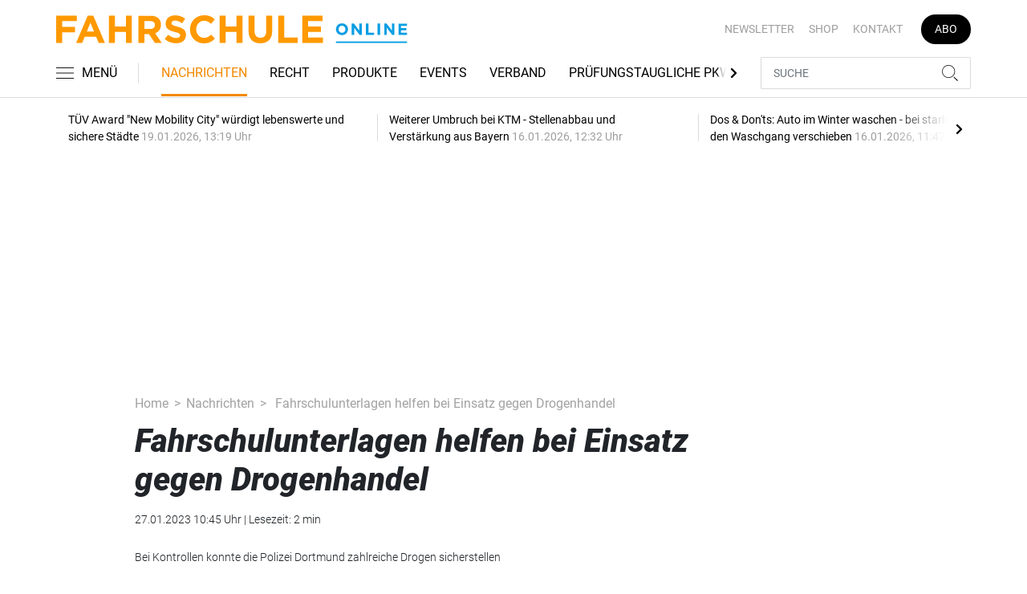

--- FILE ---
content_type: text/html; charset=UTF-8
request_url: https://www.fahrschule-online.de/nachrichten/fahrschulunterlagen-helfen-bei-einsatz-gegen-drogenhandel-3315333
body_size: 19305
content:
<!DOCTYPE html>
<html lang="de">
<head><meta charset="utf-8">
    <link rel="preconnect" href="//api.usercentrics.eu">
    <link rel="preconnect" href="//app.usercentrics.eu">
    <link rel="preconnect" href="https://cp.fahrschule-online.de">
    <link rel="preconnect" href="https://cdn.fahrschule-online.de">
    <title>Fahrschulunterlagen helfen bei Einsatz gegen Drogenhandel</title>
    <meta name="viewport" content="width=device-width, initial-scale=1, minimum-scale=1, maximum-scale=3.0, user-scalable=yes">
    <meta name="description" content="Bei einem Polizeieinsatz gegen den illegalen Handel mit Betäubungsmitteln kam es in Dortmund zu einer skurrilen Situation: Ein Täter ließ bei der Flucht seine Fahrschulunterlagen zurück.">

    <meta rel="dns-prefetch" href="https://cdn.fahrschule-online.de">
                <link rel="canonical" href="https://www.fahrschule-online.de/nachrichten/fahrschulunterlagen-helfen-bei-einsatz-gegen-drogenhandel-3315333">
                <meta name="robots" content="max-image-preview:large">
    
    <link itemprop="url" href="https://www.fahrschule-online.de/nachrichten/fahrschulunterlagen-helfen-bei-einsatz-gegen-drogenhandel-3315333">
        <link itemprop="mainEntityOfPage" href="https://www.fahrschule-online.de/nachrichten/fahrschulunterlagen-helfen-bei-einsatz-gegen-drogenhandel-3315333">
    <meta property="og:locale" content="de_DE">
    <meta property="og:type" content="website">
    <meta property="og:title" content="Fahrschulunterlagen helfen bei Einsatz gegen Drogenhandel">
    <meta property="og:description" content="Bei einem Polizeieinsatz gegen den illegalen Handel mit Betäubungsmitteln kam es in Dortmund zu einer skurrilen Situation: Ein Täter ließ bei der Flucht seine Fahrschulunterlagen zurück.">
    <meta property="og:url" content="https://www.fahrschule-online.de/nachrichten/fahrschulunterlagen-helfen-bei-einsatz-gegen-drogenhandel-3315333">
    <meta property="og:site_name" content="fahrschule-online.de">
        <meta name="twitter:card" content="summary_large_image">
    <meta name="twitter:description" content="Bei einem Polizeieinsatz gegen den illegalen Handel mit Betäubungsmitteln kam es in Dortmund zu einer skurrilen Situation: Ein Täter ließ bei der Flucht seine Fahrschulunterlagen zurück.">
    <meta name="twitter:title" content="Fahrschulunterlagen helfen bei Einsatz gegen Drogenhandel">
            <link rel="stylesheet" href="/build/styles.e42209ff.css">
    
            <script id="usercentrics-cmp" data-settings-id="1lCioyQWEZutOt"
                src="https://app.usercentrics.eu/browser-ui/latest/loader.js"
                data-tcf-enabled data-suppress-cmp-display >
        </script>
        <script type="text/javascript" charset="UTF-8">
            !function() {
                var cpBaseUrl = 'https://cp.fahrschule-online.de';
                var cpController = cpBaseUrl + '/now.js';
                var cpPropertyId = '4e11c92d';

                !function(C,o,n,t,P,a,s){C.CPObject=n,C[n]||(C[n]=function(){
                    for(var e=arguments.length,i=new Array(e),c=0;c<e;c++)i[c]=arguments[c];const[r,u,l]=i;if(C[n].q||(C[n].q=[]),
                        t=Array.prototype.slice.call(arguments,0),!C[n].patched&&("fatal"===r&&u&&(C[n].le=u,
                        Array.prototype.forEach.call(C[n].q,(function(e){"error"===e[0]&&"function"==typeof e[1]&&e[1](u)}))),
                    "error"===r&&"function"==typeof u&&C[n].le&&u(C[n].le),"extension"===r&&u&&l&&"function"==typeof l.init&&(l.init(),
                        l.initialized=!0),"authenticate"===r&&u)){try{
                        P=-1===(o.cookie||"").indexOf("_cpauthhint=")&&!(C.localStorage||{})._cpuser&&-1===C.location.href.toLowerCase().indexOf("cpauthenticated")
                    }catch(e){P=!1}P&&(a={isLoggedIn:function(){return!1},hasValidSubscription:function(){return!1}},
                    "function"==typeof u&&u(null,a),t=["authenticate",null])}C[n].q.push(t)});try{
                    ((s=(o.cookie.split("_cpauthhint=")[1]||"").split(";")[0])?Number(s[1]):NaN)>0&&(o.body?o.body.classList.add("cpauthenticated"):o.addEventListener("DOMContentLoaded",(function(){
                        o.body.classList.add("cpauthenticated")})))}catch(e){}C[n].l=+new Date,C[n].sv=5}(window,document,"cp");

                cp('create', cpPropertyId, {
                    baseUrl: cpBaseUrl
                });

                cp('render', {});
            }()
        </script>
        <script src="https://cp.fahrschule-online.de/now.js" async fetchPriority="high" onerror="cp('fatal', arguments)"></script>
        <script type="text/plain" data-usercentrics="Google Tag Manager">(function(w,d,s,l,i){w[l]=w[l]||[];w[l].push({'gtm.start':
            new Date().getTime(),event:'gtm.js'});var f=d.getElementsByTagName(s)[0],
            j=d.createElement(s),dl=l!='dataLayer'?'&l='+l:'';j.async=true;j.src=
            'https://www.googletagmanager.com/gtm.js?id='+i+dl;f.parentNode.insertBefore(j,f);
        })(window,document,'script','dataLayer','GTM-5H8L7NZ');</script>
        
                    <script >
      window.dataLayer = window.dataLayer || [];
      window.dataLayer.push({
                      'data-iam': 'nachrichten_detail',
                              'siteId': 3315333,                'mainSection': 'nachrichten',                'tags': "['Polizei','Bet\u00e4ubungsmittel','Drogen','FAHRSCHULE']"          });
          </script>
    <script type="text/javascript">
        function loadGPTScript() {
                var gads = document.createElement("script");
                gads.async = true;
                gads.src = "https://securepubads.g.doubleclick.net/tag/js/gpt.js";
                gads.onload = function () {
                    if (!window.googletag) window.googletag = { cmd: [] };
                    googletag.cmd = googletag.cmd || [];
                    googletag.cmd.push(function() {
                        window.adslot = {};
                          var mapping1 =
          googletag.sizeMapping()
              .addSize([0, 0], [[300, 100], [300, 50]])
              .addSize([320, 0], [[320, 100], [320, 50], [300, 100], [300, 50]])
              .addSize([488, 0], [[468, 60], [320, 100], [320, 50], [300, 100], [300, 50]])
              .addSize([748, 0], [[728, 90], [468, 60]])
              .addSize([990, 0], [[970, 250], [950, 250], [970, 90], [728, 90], [468, 60]])
              .build();

      var mapping3 =
          googletag.sizeMapping()
              .addSize([0, 0], [])
              .addSize([840, 0], [[160, 600], [120, 600]])
              .addSize([1200, 0], [[300, 600], [160, 600], [120, 600]])
              .build();

      var mapping4 =
          googletag.sizeMapping()
              .addSize([0, 0], [[320, 240], [320, 100], [320, 50], [300, 250], [300, 100], [300, 50]])
              .addSize([840, 0], [[320, 240], [300, 250]])
              .build();

      var mapping5 =
          googletag.sizeMapping()
              .addSize([0, 0], [[300, 250], [300, 100], [300, 50]])
              .addSize([320, 0], [[320, 240], [320, 100], [320, 50], [300, 250], [300, 100], [300, 50]])
              .addSize([488, 0], [[468, 60], [320, 240], [320, 100], [320, 50], [300, 250], [300, 100], [300, 50]])
              .addSize([748, 0], [[728, 90], [468, 60], [320, 240], [300, 250]])
              .addSize([990, 0], [[970, 250], [950, 250], [970, 90], [728, 90], [468, 60], [320, 240], [300, 250]])
              .build();


// /22921118383/GE-B2B-FAHRSCHULE_2021 - Article - Header Tags

// Adslot 10 - /22921118383/GE-B2B-FAHRSCHULE_2021 - Article/Top - Non Lazy Loading
      adslot['div-gpt-ad-top-10'] =
          googletag.defineSlot('/22921118383/GE-B2B-FAHRSCHULE_2021/Article/Top', [[970, 250], [950, 250], [970, 90], [728, 90], [468, 60], [320, 100], [320, 50], [300, 100], [300, 50]], 'div-gpt-ad-top-10')
              .defineSizeMapping(mapping1)
              .addService(googletag.pubads());


// Adslot 21 - /22921118383/GE-B2B-FAHRSCHULE_2021 - Article/Side - Lazy Loading
      adslot['div-gpt-ad-side-21'] =
          googletag.defineSlot('/22921118383/GE-B2B-FAHRSCHULE_2021/Article/Side', [[300, 600], [160, 600], [120, 600]], 'div-gpt-ad-side-21')
              .defineSizeMapping(mapping3)
              .addService(googletag.pubads());



// Adslot 40 - /22921118383/GE-B2B-FAHRSCHULE_2021 - Article/Content2 - Lazy Loading
      adslot['div-gpt-ad-content2-40'] =
          googletag.defineSlot('/22921118383/GE-B2B-FAHRSCHULE_2021/Article/Content2', [[320, 240], [320, 100], [320, 50], [300, 250], [300, 100], [300, 50]], 'div-gpt-ad-content2-40')
              .defineSizeMapping(mapping4)
              .addService(googletag.pubads());


// Adslot 1 - /22921118383/GE-B2B-FAHRSCHULE_2021 - Article/Mid1 - Lazy Loading
      adslot['div-gpt-ad-mid1-1'] =
          googletag.defineSlot('/22921118383/GE-B2B-FAHRSCHULE_2021/Article/Mid1', [[970, 250], [950, 250], [970, 90], [728, 90], [468, 60], [320, 240], [320, 100], [320, 50], [300, 250], [300, 100], [300, 50]], 'div-gpt-ad-mid1-1')
              .defineSizeMapping(mapping5)
              .addService(googletag.pubads());


// Adslot 2 - /22921118383/GE-B2B-FAHRSCHULE_2021 - Article/Mid2 - Lazy Loading
      adslot['div-gpt-ad-mid2-2'] =
          googletag.defineSlot('/22921118383/GE-B2B-FAHRSCHULE_2021/Article/Mid2', [[970, 250], [950, 250], [970, 90], [728, 90], [468, 60], [320, 240], [320, 100], [320, 50], [300, 250], [300, 100], [300, 50]], 'div-gpt-ad-mid2-2')
              .defineSizeMapping(mapping5)
              .addService(googletag.pubads());


// Adslot 3 - /22921118383/GE-B2B-FAHRSCHULE_2021 - Article/Mid3 - Lazy Loading
      adslot['div-gpt-ad-mid3-3'] =
          googletag.defineSlot('/22921118383/GE-B2B-FAHRSCHULE_2021/Article/Mid3', [[970, 250], [950, 250], [970, 90], [728, 90], [468, 60], [320, 240], [320, 100], [320, 50], [300, 250], [300, 100], [300, 50]], 'div-gpt-ad-mid3-3')
              .defineSizeMapping(mapping5)
              .addService(googletag.pubads());


// Adslot 4 - /22921118383/GE-B2B-FAHRSCHULE_2021 - Article/Mid4 - Lazy Loading
      adslot['div-gpt-ad-mid4-4'] =
          googletag.defineSlot('/22921118383/GE-B2B-FAHRSCHULE_2021/Article/Mid4', [[970, 250], [950, 250], [970, 90], [728, 90], [468, 60], [320, 240], [320, 100], [320, 50], [300, 250], [300, 100], [300, 50]], 'div-gpt-ad-mid4-4')
              .defineSizeMapping(mapping5)
              .addService(googletag.pubads());


// Adslot 5 - /22921118383/GE-B2B-FAHRSCHULE_2021 - Article/Mid5 - Lazy Loading
      adslot['div-gpt-ad-mid5-5'] =
          googletag.defineSlot('/22921118383/GE-B2B-FAHRSCHULE_2021/Article/Mid5', [[970, 250], [950, 250], [970, 90], [728, 90], [468, 60], [320, 240], [320, 100], [320, 50], [300, 250], [300, 100], [300, 50]], 'div-gpt-ad-mid5-5')
              .defineSizeMapping(mapping5)
              .addService(googletag.pubads());

// Adslot 99 - /22921118383/GE-B2B-FAHRSCHULE_2021 - Article/OOP - Non Lazy Loading
      adslot['div-gpt-ad-oop-99'] =
          googletag.defineSlot('/22921118383/GE-B2B-FAHRSCHULE_2021/Article/OOP', [[1, 1]], 'div-gpt-ad-oop-99')
              .addService(googletag.pubads());

        googletag.pubads().setTargeting('mainsection','nachrichten');
googletag.pubads().setTargeting('subsection','');
googletag.pubads().setTargeting('siteID','3315333');
googletag.pubads().setTargeting('keywords',[['Polizei','Betäubungsmittel','Drogen','FAHRSCHULE']]);



    googletag.pubads().enableSingleRequest();
    googletag.pubads().collapseEmptyDivs();
    googletag.pubads().disableInitialLoad();
    googletag.enableServices();

    googletag.pubads().refresh([adslot['div-gpt-ad-top-10']], {changeCorrelator: false}); // load this adcall without lazy
    googletag.pubads().refresh([adslot['div-gpt-ad-oop-99']], {changeCorrelator: false}); // load this adcall without lazy

    var LazyLoading_Tag_IDs = 'div-gpt-ad-side-21, div-gpt-ad-content2-40, div-gpt-ad-mid1-1, div-gpt-ad-mid2-2, div-gpt-ad-mid3-3, div-gpt-ad-mid4-4, div-gpt-ad-mid5-5';
                                        let observer = new IntersectionObserver((entries) => {
                        entries.forEach(entry => {
                            let adId = entry.target.id;
                            if (entry.isIntersecting && !entry.target.dataset.isCalled && adslot[adId]) {
                                entry.target.dataset.isCalled = true;
                                googletag.cmd.push(function() {
                                    googletag.pubads().refresh([adslot[adId]], {changeCorrelator: false});
                                });
                                                            }
                        });
                    }, { rootMargin: "500px" });
                                        if (LazyLoading_Tag_IDs) {
                        LazyLoading_Tag_IDs.replace(/\s/g, '').split(',').forEach(id => {
                            let el = document.getElementById(id);
                            if (el) observer.observe(el);
                        });
                    } else {
                        console.warn("Keine LazyLoading-Anzeigen gefunden.");
                    }
                });             };             document.head.appendChild(gads);
        }
        window.addEventListener("ucEvent", function (e) {
            if (e.detail && e.detail.event === "consent_status" && e.detail['Google Ads'] === true) {
                if ("requestIdleCallback" in window) {
                    requestIdleCallback(loadGPTScript, { timeout: 1000 });
                } else {
                    setTimeout(loadGPTScript, 500);                 }
            }
        });
    </script>
        <script type="application/ld+json">
    {
        "@context": "https://schema.org",
        "@type": "NewsArticle",
        "url": "https://www.fahrschule-online.de/nachrichten/fahrschulunterlagen-helfen-bei-einsatz-gegen-drogenhandel-3315333",
                    "author": {
                "@type": "Person",
                "name": "Bastian Hambalgo"
            },
                        "publisher": {
                "@type": "Organization",
                "name": "fahrschule-online.de, TECVIA GmbH",
                "logo": "https://www.fahrschule-online.de/build/images/tpl/4c_Fahrschule_Isabel.png"
            },
        "headline": "Fahrschulunterlagen helfen bei Einsatz gegen Drogenhandel",
        "mainEntityOfPage": "https://www.fahrschule-online.de/nachrichten/fahrschulunterlagen-helfen-bei-einsatz-gegen-drogenhandel-3315333",
        "abstract": "Bei einem Polizeieinsatz gegen den illegalen Handel mit Bet\u00e4ubungsmitteln kam es in Dortmund zu einer skurrilen Situation: Ein T\u00e4ter lie\u00df bei der Flucht seine Fahrschulunterlagen zur\u00fcck.",
        "description": "Bei einem Polizeieinsatz gegen den illegalen Handel mit Bet\u00e4ubungsmitteln kam es in Dortmund zu einer skurrilen Situation: Ein T\u00e4ter lie\u00df bei der Flucht seine Fahrschulunterlagen zur\u00fcck.",
        "articleBody": "Wie die Polizei Dortmund mitteilte, wurden im Rahmen eines Einsatzes gegen den Drogenhandel vergangene Woche insgesamt 32 Personen im Umfeld des Nordmarkts kontrolliert und dabei Bet\u00e4ubungsmittel sichergestellt. Gegen 16 Uhr wollten Beamte als Teil der Aktion in der Lessingstra\u00dfe einen Autofahrer in einem MINI anhalten und kontrollieren. Doch der Fahrer ignorierte die Anhaltezeichen und fl\u00fcchtete mit seinem Fahrzeug in einen Innenhof. Anschlie\u00dfend setzte er die Flucht zu Fu\u00df fort. Die Polizisten entdeckten bei der Durchsuchung des Mietfahrzeugs nicht nur Drogen, sondern auch Dokumente mit den Personalien des mutma\u00dflichen Fahrers. Darunter auch die Anmeldung bei einer Fahrschule. Daher besteht der Verdacht, dass der Mann das Fahrzeug ohne g\u00fcltige Fahrerlaubnis f\u00fchrte. Allerdings d\u00fcrfte dies nicht das gr\u00f6\u00dfte Problem sein, das der Mann hat, schlie\u00dflich stellten die Polizeibeamte im Leihwagen auch noch mehrere Mobiltelefone und eben Bet\u00e4ubungsmittel sicher. Die Ermittlungen bez\u00fcglich der Identit\u00e4t des Fahrers dauern an, der ebenfalls geflohene Beifahrer konnte festgenommen werden.",
                "datePublished":"2023-01-27T10:45:00+01:00",
        "keywords": "Polizei,Bet\u00e4ubungsmittel,Drogen,FAHRSCHULE",
        "dateModified": "2025-04-28T22:09:39+02:00"
    }
</script></head>
<body data-sticky-header-class="sticky" id="body">
<header class="header">
    <div class="container container--full-width-phone header__container">
        <div class="header__top hidden-phone">
            <div class="row align-items-center">
                <div class="col-auto">
                    <a class="logo" href="/" title="Als offizielles Organ der Bundesvereinigung der Fahrlehrerverbände informiert FAHRSCHULE frühzeitig und praxisgerecht über alles, was für Fahrlehrer wichtig ist. Und das seit nunmehr 70 Jahren. Dazu zählen die vielen rechtlichen Änderungen, die Jahr für Jahr die Ausbildung der Fahrschüler verändern, neue Unterrichtsmethoden, betriebswirtschaftliche Hintergründe sowie interessante Fahrzeuge und Produkte für den Berufsstand."><img  src="/build/images/tpl/Logoeinzeilig.svg" class="logo__img" width="400" height="32" alt="Als offizielles Organ der Bundesvereinigung der Fahrlehrerverbände informiert FAHRSCHULE frühzeitig und praxisgerecht über alles, was für Fahrlehrer wichtig ist. Und das seit nunmehr 70 Jahren. Dazu zählen die vielen rechtlichen Änderungen, die Jahr für Jahr die Ausbildung der Fahrschüler verändern, neue Unterrichtsmethoden, betriebswirtschaftliche Hintergründe sowie interessante Fahrzeuge und Produkte für den Berufsstand." title="Als offizielles Organ der Bundesvereinigung der Fahrlehrerverbände informiert FAHRSCHULE frühzeitig und praxisgerecht über alles, was für Fahrlehrer wichtig ist. Und das seit nunmehr 70 Jahren. Dazu zählen die vielen rechtlichen Änderungen, die Jahr für Jahr die Ausbildung der Fahrschüler verändern, neue Unterrichtsmethoden, betriebswirtschaftliche Hintergründe sowie interessante Fahrzeuge und Produkte für den Berufsstand.">
                    </a>
                </div>
                <div class="col">
                            <ul class="secondary-nav">
            
                <li class="first">        <a href="https://newsletter.tecvia.com/fs?utm_campaign=fs-newsletter&amp;utm_source=fahrschule&amp;utm_medium=website" target="_blank" title="Newsletter" data-analytics-label="nav-service" data-tracking="2597198">Newsletter</a>        
    </li>

    
                <li>        <a href="https://www.heinrich-vogel-shop.de/suche.html?searchphrase=fahrschule" target="_blank" title="Shop" data-analytics-label="nav-service" data-tracking="2597199">Shop</a>        
    </li>

    
                <li>        <a href="/kontakt" title="Kontakt" data-analytics-label="nav-service" data-tracking="2597200">Kontakt</a>        
    </li>

    
                <li class="last">        <a href="https://www.heinrich-vogel-shop.de/shop/magazineundportale/fahrschule-aktionsabo-30.html?utm_source=FS%20Website&amp;utm_medium=Navi&amp;utm_campaign=FS%20Abo30" target="_blank" title="Abo" class="abo-link" data-analytics-label="nav-service" data-tracking="2597201">Abo</a>        
    </li>


    </ul>

                </div>
            </div>
        </div>
        <div class="header__bottom">
            <div class="row align-items-center justify-content-between flex-nowrap">
                <div class="col-md-auto z-1">
                    <div class="row flex-nowrap">
                        <div class="col-auto header__col-left">
                                <button class="navbar-toggler pl-0" title="Menu öffnen und schließen" type="button"
                                    data-toggle-class="active" data-target="#main-menu" data-toggle-class-2="modal-open"
                                    data-target-2="#body">
                                <svg class="navbar-toggler__icon bars icon-left">
                                    <use xlink:href="/build/spritemap.dcff4193067c794d2d52.svg#bars-thin"></use>
                                </svg>
                                <span class="navbar-toggler__text hide-sticky">MENÜ</span>
                            </button>
                        </div>
                        <div class="col-md-auto px-0 text-center text-md-left">
                                <a class="logo show-sticky" href="/" title="Als offizielles Organ der Bundesvereinigung der Fahrlehrerverbände informiert FAHRSCHULE frühzeitig und praxisgerecht über alles, was für Fahrlehrer wichtig ist. Und das seit nunmehr 70 Jahren. Dazu zählen die vielen rechtlichen Änderungen, die Jahr für Jahr die Ausbildung der Fahrschüler verändern, neue Unterrichtsmethoden, betriebswirtschaftliche Hintergründe sowie interessante Fahrzeuge und Produkte für den Berufsstand."><img  src="/build/images/tpl/Logoeinzeilig.svg" class="logo__img" width="156" height="35" alt="Als offizielles Organ der Bundesvereinigung der Fahrlehrerverbände informiert FAHRSCHULE frühzeitig und praxisgerecht über alles, was für Fahrlehrer wichtig ist. Und das seit nunmehr 70 Jahren. Dazu zählen die vielen rechtlichen Änderungen, die Jahr für Jahr die Ausbildung der Fahrschüler verändern, neue Unterrichtsmethoden, betriebswirtschaftliche Hintergründe sowie interessante Fahrzeuge und Produkte für den Berufsstand." title="Als offizielles Organ der Bundesvereinigung der Fahrlehrerverbände informiert FAHRSCHULE frühzeitig und praxisgerecht über alles, was für Fahrlehrer wichtig ist. Und das seit nunmehr 70 Jahren. Dazu zählen die vielen rechtlichen Änderungen, die Jahr für Jahr die Ausbildung der Fahrschüler verändern, neue Unterrichtsmethoden, betriebswirtschaftliche Hintergründe sowie interessante Fahrzeuge und Produkte für den Berufsstand.">
                            </a>
                        </div>
                    </div>
                </div>
                <div class="col-md desktop-nav-column header__col-divider-not-sticky">
                    <div class="desktop-nav">
                        <button class="desktop-nav__scroll-prev" id="desktop-nav-prev">
                            <svg>
                                <use xlink:href="/build/spritemap.dcff4193067c794d2d52.svg#chevron-left"></use>
                            </svg>
                        </button>
                        <div class="desktop-nav__scroll" id="desktop-nav-scroll">
                                        <ul class="desktop-nav__list" id="desktop-nav-list">
            
                <li class="current first">        <a href="/nachrichten" title="Nachrichten" data-analytics-label="nav-main" data-tracking="2597188">Nachrichten</a>        
    </li>

    
                <li>        <a href="/recht" title="Recht" data-analytics-label="nav-main" data-tracking="2597189">Recht</a>        
    </li>

    
                <li>        <a href="/produkte" title="Produkte" data-analytics-label="nav-main" data-tracking="2597190">Produkte</a>        
    </li>

    
                <li>        <a href="/events" title="Events" data-analytics-label="nav-main" data-tracking="3328636">Events</a>        
    </li>

    
                <li>        <a href="/verband" title="Verband" data-analytics-label="nav-main" data-tracking="2597191">Verband</a>        
    </li>

    
                <li>        <a href="/pruefungstaugliche-pkw" title="Prüfungstaugliche PKW" data-analytics-label="nav-main" data-tracking="2597192">Prüfungstaugliche PKW</a>        
    </li>

    
                <li>        <a href="/pruefungstaugliche-pkw" target="_self" title="Fahrschulkonditionen" data-analytics-label="nav-main" data-tracking="2597195">Fahrschulkonditionen</a>        
    </li>

    
                <li>        <a href="/mediathek" title="Mediathek" data-analytics-label="nav-main" data-tracking="2596786">Mediathek</a>        
    </li>

    
                            <li class="last">        <a href="/branchenverzeichnis" title="Branchenverzeichnis" data-analytics-label="nav-main" data-tracking="2893116" class="has-children">Branchenverzeichnis</a>                <ul class="menu_level_1">
            
                <li class="first">        <a href="/branchenverzeichnis/preise" title="Preise" data-analytics-label="nav-main" data-tracking="2893117">Preise</a>        
    </li>

    
                <li class="last">        <a href="/branchenverzeichnis/service" title="Service" data-analytics-label="nav-main" data-tracking="2893118">Service</a>        
    </li>


    </ul>

    </li>


    </ul>

                        </div>
                        <button class="desktop-nav__scroll-next" id="desktop-nav-next">
                            <svg>
                                <use xlink:href="/build/spritemap.dcff4193067c794d2d52.svg#chevron-right"></use>
                            </svg>
                        </button>
                    </div>
                </div>
                <div class="col-md-auto col-3 z-1 pl-0 header__col-divider-sticky header__col-right">

                    <div class="row no-gutters align-items-center flex-nowrap">
                        <div class="col-auto">

                            <div class="row flex-nowrap align-items-center no-gutters">

                                <!-- Search -->
                                <div class="col search-collapse active" id="search">
                                    <form class="search-form" action="/suche">
                                        <input class="search-form__input form-control" name="searchterm" type="search"
                                               placeholder="SUCHE">
                                        <button class="search-form__btn btn" type="submit">
                                            <svg class="navbar-toggler__icon search">
                                                <use xlink:href="/build/spritemap.dcff4193067c794d2d52.svg#search-thin"></use>
                                            </svg>
                                        </button>
                                    </form>
                                </div>
                                <div class="col-auto">
                                    <button class="navbar-toggler search-toggler active" title="Suche öffnen und schließen"
                                            type="button" id="search-toggler" data-toggle-class="active" data-target="#search"
                                            data-toggle-class-2="active" data-target-2="#search-toggler">
                                        <span class="search-toggler__open-search">
												<svg class="navbar-toggler__icon search">
													<use xlink:href="/build/spritemap.dcff4193067c794d2d52.svg#search-thin"></use>
												</svg>
											</span>
                                        <span class="search-toggler__close-search">
												<svg class="navbar-toggler__icon search">
													<use xlink:href="/build/spritemap.dcff4193067c794d2d52.svg#times-thin"></use>
												</svg>
											</span>
                                    </button>
                                </div>
                            </div>

                        </div>
                    </div>
                </div>
            </div>
        </div>
    </div>
    <div class="nav-block" id="main-menu">
        <!-- Header -->
        <div class="nav-block__header">
            <!-- Close Button -->
            <button class="nav-block__close btn btn--close" title="Menu schließen" type="button" data-toggle-class="active"
                    data-target="#main-menu" data-toggle-class-2="modal-open" data-target-2="#body">
                <svg>
                    <use xlink:href="/build/spritemap.dcff4193067c794d2d52.svg#times-medium"></use>
                </svg>
            </button>
        </div>
        <!-- Scrollable Content -->
        <div class="nav-block__content">
            <div class="nav-block__container">
                                                    <a href="https://www.heinrich-vogel-shop.de/shop/magazineundportale/fahrschule-aktionsabo-30.html?utm_source=FS%20Website&amp;utm_medium=Navi&amp;utm_campaign=FS%20Abo30" target="_blank" title="Abo" class="abo-link mb-5">Abo</a>
                <br>
                                <form class="search-form mb-4" action="/suche">
                    <input class="search-form__input form-control" name="searchterm" type="search" placeholder="SUCHE">
                    <button class="search-form__btn btn" type="submit">
                        <svg class="navbar-toggler__icon search">
                            <use xlink:href="/build/spritemap.dcff4193067c794d2d52.svg#search-thin"></use>
                        </svg>
                    </button>
                </form>
                <!-- Main Nav -->
                        <ul class="main-nav">
                        
                                        <li class="current first">                <a href="/nachrichten" title="Nachrichten" data-analytics-label="nav-burger" data-tracking="2597188">Nachrichten</a>                                    
        </li>
    
                
                                        <li>                <a href="/recht" title="Recht" data-analytics-label="nav-burger" data-tracking="2597189">Recht</a>                                    
        </li>
    
                
                                        <li>                <a href="/produkte" title="Produkte" data-analytics-label="nav-burger" data-tracking="2597190">Produkte</a>                                    
        </li>
    
                
                                        <li>                <a href="/events" title="Events" data-analytics-label="nav-burger" data-tracking="3328636">Events</a>                                    
        </li>
    
                
                                        <li>                <a href="/verband" title="Verband" data-analytics-label="nav-burger" data-tracking="2597191">Verband</a>                                    
        </li>
    
                
                                        <li>                <a href="/pruefungstaugliche-pkw" title="Prüfungstaugliche PKW" data-analytics-label="nav-burger" data-tracking="2597192">Prüfungstaugliche PKW</a>                                    
        </li>
    
                
                                        <li>                <a href="/pruefungstaugliche-pkw" target="_self" title="Fahrschulkonditionen" data-analytics-label="nav-burger" data-tracking="2597195">Fahrschulkonditionen</a>                                    
        </li>
    
                
                                        <li>                <a href="/mediathek" title="Mediathek" data-analytics-label="nav-burger" data-tracking="2596786">Mediathek</a>                                    
        </li>
    
                
                                                            <li class="last">                <a href="/branchenverzeichnis" title="Branchenverzeichnis" data-analytics-label="nav-burger" data-tracking="2893116" class="has-children">Branchenverzeichnis</a>                            <div class="main-nav__collapse-toggler" data-toggle="collapse-next">
                    <svg>
                        <use xlink:href="/build/spritemap.dcff4193067c794d2d52.svg#chevron-down"></use>
                    </svg>
                </div>
                                            <ul class="collapse">
                        
                                        <li class="first">                <a href="/branchenverzeichnis/preise" title="Preise" data-analytics-label="nav-burger" data-tracking="2893117">Preise</a>                                    
        </li>
    
                
                                        <li class="last">                <a href="/branchenverzeichnis/service" title="Service" data-analytics-label="nav-burger" data-tracking="2893118">Service</a>                                    
        </li>
    

    </ul>

        </li>
    

    </ul>

            </div>
                    <ul class="secondary-nav-side nav-block__container">
            
                <li class="first">        <a href="https://newsletter.tecvia.com/fs?utm_campaign=fs-newsletter&amp;utm_source=fahrschule&amp;utm_medium=website" target="_blank" title="Newsletter" data-analytics-label="nav-burger" data-tracking="2597198">Newsletter</a>        
    </li>

    
                <li>        <a href="https://www.heinrich-vogel-shop.de/suche.html?searchphrase=fahrschule" target="_blank" title="Shop" data-analytics-label="nav-burger" data-tracking="2597199">Shop</a>        
    </li>

    
                <li class="last">        <a href="/kontakt" title="Kontakt" data-analytics-label="nav-burger" data-tracking="2597200">Kontakt</a>        
    </li>


    </ul>

            <!-- Social -->
            <div class="nav-block__container">
                <ul class="social-nav">
                            </ul>            </div>

        </div>
    </div>
</header>
<div class="featured-top">
    <div class="container">

        <div class="featured-top__content">

            <!-- Slider -->
            <div class="owl-carousel owl-carousel--item-separator js-featured-slider">
                                <!-- Featured Item -->
                <a class="featured-item" href="/nachrichten/tuev-award-new-mobility-city-wuerdigt-lebenswerte-und-sichere-staedte-3758361">
                    <span class="featured-item__title">
                        TÜV Award &quot;New Mobility City&quot; würdigt lebenswerte und sichere Städte
                    </span>
                    <span class="featured-item__date">
                        19.01.2026, 13:19 Uhr
						</span>
                </a>
                                <!-- Featured Item -->
                <a class="featured-item" href="/nachrichten/weiterer-umbruch-bei-ktm-stellenabbau-und-verstaerkung-aus-bayern-3757751">
                    <span class="featured-item__title">
                        Weiterer Umbruch bei KTM - Stellenabbau und Verstärkung aus Bayern
                    </span>
                    <span class="featured-item__date">
                        16.01.2026, 12:32 Uhr
						</span>
                </a>
                                <!-- Featured Item -->
                <a class="featured-item" href="/nachrichten/dos-don-ts-auto-im-winter-waschen-bei-starkem-frost-den-waschgang-verschieben-3757733">
                    <span class="featured-item__title">
                        Dos &amp; Don&#039;ts: Auto im Winter waschen - bei starkem Frost den Waschgang verschieben
                    </span>
                    <span class="featured-item__date">
                        16.01.2026, 11:47 Uhr
						</span>
                </a>
                                <!-- Featured Item -->
                <a class="featured-item" href="/nachrichten/vw-verliert-bei-transportern-elektro-bulli-legt-zu-3757447">
                    <span class="featured-item__title">
                        VW verliert bei Transportern - Elektro-Bulli legt zu 
                    </span>
                    <span class="featured-item__date">
                        15.01.2026, 15:21 Uhr
						</span>
                </a>
                                <!-- Featured Item -->
                <a class="featured-item" href="/nachrichten/sesamstrasse-regelt-den-verkehr-ernie-und-bert-werden-ampelmaennchen-in-hamburg-3756910">
                    <span class="featured-item__title">
                        Sesamstraße regelt den Verkehr: Ernie und Bert werden Ampelmännchen in Hamburg
                    </span>
                    <span class="featured-item__date">
                        14.01.2026, 14:10 Uhr
						</span>
                </a>
                
                <!-- Featured Item -->
                <a class="featured-item my-auto" href="/nachrichten">
                    <span class="featured-item__title">
                        Alle Schlagzeilen
                        <svg class="icon-right" width="6" height="12">
                            <use xlink:href="/build/spritemap.dcff4193067c794d2d52.svg#chevron-right"></use>
                        </svg>
                    </span>
                </a>

            </div>
        </div>
    </div>
</div>

<div class="section mt-3 mid-ad-section">
    <div class="container ">
        <div class="row">
            <div class="col-12 justify-content-center">
                <div class="text-center ">
        <div class="adspace-top">        <div id="div-gpt-ad-top-10"></div>
        </div></div>            </div>
        </div>
    </div>
</div> <article>
    <div class="section">
        <div class="container">
            <div class="row">
                <div class="col-xl-8 col-lg-10 offset-xl-1">
                    <ul class="breadcrumb">
                        <li class="breadcrumb-item"><a href="/" title="Home">Home</a>
                        </li>
                                                <li class="breadcrumb-item"><a href="/nachrichten" title="Nachrichten">Nachrichten</a></li>
                        <li class="breadcrumb-item"> Fahrschulunterlagen helfen bei Einsatz gegen Drogenhandel</li>
                    </ul>
                    <div class="subsection">
                                                <h1 class="display-4"><i>Fahrschulunterlagen helfen bei Einsatz gegen Drogenhandel</i></h1>
                        <div class="mb-4">27.01.2023 10:45 Uhr | Lesezeit: 2 min</div>
                        <figure>
                                                                                        <figcaption>Bei Kontrollen konnte die Polizei Dortmund zahlreiche Drogen sicherstellen
                                                                    </figcaption>
                                                    </figure>
                        <p class="fw500 text-lg">Bei einem Polizeieinsatz gegen den illegalen Handel mit Betäubungsmitteln kam es in Dortmund zu einer skurrilen Situation: Ein Täter ließ bei der Flucht seine Fahrschulunterlagen zurück.</p>
                                                        <div class="article-authors-list text-lg">
                                von Bastian Hambalgo
                            </div>
                            
                                            </div>
                    <div class="row">
                        <div class="col-12">
                            <!--ALL TEXTS LARGER - including headings-->
                            <div class="subsection share-menu">
                                <hr class="bg-black top">
                                <div class="row">
                                    <div class="col-auto">
                                        <a href="#comments"><svg class="icon-left" width="26" height="28"><use xlink:href="/build/spritemap.dcff4193067c794d2d52.svg#comment"></use></svg>Kommentare</a>
                                    </div>
                                    <div class="col-auto mr-auto">
                                        <a href="#" data-toggle="modal" data-target="#sharingModal"><svg class="icon-left" width="21" height="19"><use xlink:href="/build/spritemap.dcff4193067c794d2d52.svg#share"></use></svg>Teilen</a>
                                    </div>
                                    <div class="col-auto">
                                        <a href="https://news.google.com/publications/CAAqBwgKMN-v1QswgcvsAw?hl=de&amp;gl=DE&amp;ceid=DE:de"> Folgen auf:<svg class="icon-right" width="21" height="19"><use xlink:href="/build/spritemap.dcff4193067c794d2d52.svg#google-news" target="_blank"></use></svg></a>
                                    </div>
                                </div>
                                <hr class="bg-black bottom">
                                                                <ul class="list-unstyled inline hidden-phone">
                                                                            <li class="mr-2"><a class="color-primary" href="/tag/polizei-2644537" title="Polizei"><u>#Polizei</u></a></li>
                                                                            <li class="mr-2"><a class="color-primary" href="/tag/betaeubungsmittel-3315332" title="Betäubungsmittel"><u>#Betäubungsmittel</u></a></li>
                                                                            <li class="mr-2"><a class="color-primary" href="/tag/drogen-2876543" title="Drogen"><u>#Drogen</u></a></li>
                                                                            <li class="mr-2"><a class="color-primary" href="/tag/fahrschule-2628532" title="FAHRSCHULE"><u>#FAHRSCHULE</u></a></li>
                                                                    </ul>
                                                            </div>
                        </div>
                    </div>
                    <div class="row">
                        <div class="col-md-1">
                            <div class="subsection text-sm">
                                <ul class="social-list social-list--sm social-list--in-row-1 justify-content-center mb-0">
                                    <li>
    <a target="_blank" href="https://www.facebook.com/sharer/sharer.php?u=https%3A%2F%2Fwww.fahrschule-online.de%2Fnachrichten%2Ffahrschulunterlagen-helfen-bei-einsatz-gegen-drogenhandel-3315333&t=Fahrschulunterlagen%20helfen%20bei%20Einsatz%20gegen%20Drogenhandel" title="Auf Facebook teilen" target="_blank">
        <svg width="15" height="24">
            <use xlink:href="/build/spritemap.dcff4193067c794d2d52.svg#facebook"></use>
        </svg>
    </a>
</li>
<li>
    <a target="_blank" href="http://twitter.com/share?text=Fahrschulunterlagen%20helfen%20bei%20Einsatz%20gegen%20Drogenhandel&url=https%3A%2F%2Fwww.fahrschule-online.de%2Fnachrichten%2Ffahrschulunterlagen-helfen-bei-einsatz-gegen-drogenhandel-3315333" title="Auf Twitter teilen">
        <svg width="21" height="20">
            <use xlink:href="/build/spritemap.dcff4193067c794d2d52.svg#x-twitter"></use>
        </svg>
    </a>
</li>
<li>
    <a href="https://www.linkedin.com/shareArticle?title=Fahrschulunterlagen%20helfen%20bei%20Einsatz%20gegen%20Drogenhandel&url=https%3A%2F%2Fwww.fahrschule-online.de%2Fnachrichten%2Ffahrschulunterlagen-helfen-bei-einsatz-gegen-drogenhandel-3315333" title="Auf LinkedIn teilen" target="_blank">
        <svg width="23" height="19">
            <use xlink:href="/build/spritemap.dcff4193067c794d2d52.svg#linkedin-thin"></use>
        </svg>
    </a>
</li>
<li>
    <a href="https://www.xing.com/spi/shares/new?url=https%3A%2F%2Fwww.fahrschule-online.de%2Fnachrichten%2Ffahrschulunterlagen-helfen-bei-einsatz-gegen-drogenhandel-3315333" title="Auf Xing teilen" target="_blank">
        <svg width="23" height="21">
            <use xlink:href="/build/spritemap.dcff4193067c794d2d52.svg#xing"></use>
        </svg>
    </a>
</li>
<li class="d-md-none">
    <a href="whatsapp://send?text=https%3A%2F%2Fwww.fahrschule-online.de%2Fnachrichten%2Ffahrschulunterlagen-helfen-bei-einsatz-gegen-drogenhandel-3315333" title="Auf WhatsApp teilen" data-action="share/whatsapp/share">
        <svg width="24" height="24">
            <use xlink:href="/build/spritemap.dcff4193067c794d2d52.svg#whats-app"></use>
        </svg>
    </a>
</li>



                                </ul>
                            </div>
                        </div>
                        <div class="col-md-9">
                            <div class="text-lg" id="article-content-wrapper" data-tagids="2644537,3315332,2876543,2628532">
                                                                <div class="ad-side noprint data-nosnippet">
                                                                            <div class="text-center ">
                <div id="div-gpt-ad-side-21"></div>
        </div>                                                                    </div>
                                                                    <p>Wie die <a href="/tag/polizei-2644537" class="internal-tag" title="Mehr zum Thema Polizei">Polizei</a> <a href="/tag/dortmund-3263454" class="internal-tag" title="Mehr zum Thema Dortmund">Dortmund</a> mitteilte, wurden im Rahmen eines Einsatzes gegen den Drogenhandel vergangene Woche insgesamt 32 Personen im Umfeld des Nordmarkts kontrolliert und dabei Bet&auml;ubungsmittel sichergestellt. Gegen 16 Uhr wollten Beamte als Teil der Aktion in der Lessingstra&szlig;e einen <a href="/tag/autofahrer-2629533" class="internal-tag" title="Mehr zum Thema Autofahrer">Autofahrer</a> in einem MINI anhalten und kontrollieren. Doch der Fahrer ignorierte die Anhaltezeichen und fl&uuml;chtete mit seinem Fahrzeug in einen Innenhof. Anschlie&szlig;end setzte er die Flucht zu Fu&szlig; fort.</p><!--WIDGET_PLACEHOLDER--><p>Die Polizisten entdeckten bei der Durchsuchung des Mietfahrzeugs nicht nur Drogen, sondern auch Dokumente mit den Personalien des mutma&szlig;lichen Fahrers. Darunter auch die Anmeldung bei einer Fahrschule. Daher besteht der Verdacht, dass der Mann das Fahrzeug ohne g&uuml;ltige <a href="/tag/fahrerlaubnis-2637044" class="internal-tag" title="Mehr zum Thema Fahrerlaubnis">Fahrerlaubnis</a> f&uuml;hrte. Allerdings d&uuml;rfte dies nicht das gr&ouml;&szlig;te Problem sein, das der Mann hat, schlie&szlig;lich stellten die Polizeibeamte im Leihwagen auch noch mehrere Mobiltelefone und eben Bet&auml;ubungsmittel sicher. Die Ermittlungen bez&uuml;glich der Identit&auml;t des Fahrers dauern an, der ebenfalls geflohene Beifahrer konnte festgenommen werden.</p>
                                                                                                
                                                                <ul>
                                                                    </ul>
                                
                                
                                


    
                                
                                <div class="subsection noprint" data-nosnippet>
                                                                            <div class="text-center article-rectangle-height">
                <div id="div-gpt-ad-content2-40"></div>
        </div>                                                                    </div>
                            </div>
                        </div>
                    </div>
                </div>
            </div>
        </div>
    </div>
 </article>

    <div class="section overflow-hidden">
        <div class="container">
            <div class="row">
                <div class="col-xl-8 offset-xl-1">
                    <div class="row">
                        <div class="col-md-1 d-none d-xl-block"></div>
                        <div class="col-xl-9 col-md-9 mx-md-auto mx-xl-0">
                            <!--ALL TEXTS LARGER - including headings-->
                            <div class="text-lg">
                                
                                                                <!--SOCIAL-LIST-->


                                <div class="row">
                                    <div class="col-12">
                                        <!--ALL TEXTS LARGER - including headings-->
                                        <div class="subsection share-menu large">
                                            <hr class="bg-black">
                                            <div class="row">
                                                <div class="col-auto">
                                                    <a href="#comments"><svg class="icon-left" width="26" height="28"><use xlink:href="/build/spritemap.dcff4193067c794d2d52.svg#comment"></use></svg>Kommentare</a>
                                                </div>
                                                <div class="col-auto mr-auto">
                                                    <a href="#" data-toggle="modal" data-target="#sharingModal"><svg class="icon-left" width="21" height="19"><use xlink:href="/build/spritemap.dcff4193067c794d2d52.svg#share"></use></svg>Teilen</a>
                                                </div>
                                                <div class="col-auto">
                                                    <a class="btn btn--black mb-0" href="/" title="Zur Startseite">ZUR STARTSEITE</a>
                                                </div>
                                            </div>
                                            <hr class="bg-black">
                                        </div>
                                    </div>
                                </div>
                                                            </div>
                        </div>
                    </div>
                </div>
                <!--visible in screens >= 1200px -->

            </div>
        </div>
    </div>

            <div class="section">
    <div class="container" data-nosnippet>
        <div class="subsection">
            <div class="row align-items-center"> <div class="col-auto"><h3 class="mb-0">HASHTAG</h3></div>
                <div class="col">
                    <hr class="hr-block" />
                </div>
            </div>
        </div>
        <h2 class="display-4"><i><a href="/tag/polizei-2644537" title="Polizei">#Polizei</a></i></h2>
        <div class="row justify-content-center">
                                                <div class="col-md-4 col-sm-6 ">
    <div class="card" data-analytics-teaser-context="tag_box">
        <a class="badge-container" href="/nachrichten/alkoholisiert-und-ohne-fahrerlaubnis-unterwegs-3261781" title="Alkoholisiert und ohne Fahrerlaubnis unterwegs">
            <div class="embed-responsive embed-responsive--card">
                            </div>
        </a>
        <div class="card-body">
            <div class="meta"><span class="card__date">09.10.2022</span>                <a class="tag" href="/tag/polizei-2644537" title="Polizei">#Polizei</a>
                            </div>
            <h2 class="card-title js-dots h2--lines-3"><a href="/nachrichten/alkoholisiert-und-ohne-fahrerlaubnis-unterwegs-3261781" title="Alkoholisiert und ohne Fahrerlaubnis unterwegs">Alkoholisiert und ohne Fahrerlaubnis unterwegs</a></h2>
            <p class="card-text js-dots js-dots--show-read-more text--lines-3"><a class="card-text__link" href="/nachrichten/alkoholisiert-und-ohne-fahrerlaubnis-unterwegs-3261781" title="Alkoholisiert und ohne Fahrerlaubnis unterwegs">Ein Rollerfahrer wurde nach einer mutmaßlichen Unfallflucht zuhause mit Alkohol im Blut angetroffen. Aber der Führerschein fehlte.</a></p>
                                </div>
    </div>
</div>                                    <div class="col-md-4 col-sm-6 ">
    <div class="card" data-analytics-teaser-context="tag_box">
        <a class="badge-container" href="/recht/unfallfluechtiger-muss-als-beschuldigter-belehrt-werden-3258357" title="Unfallflüchtiger muss als Beschuldigter belehrt werden">
            <div class="embed-responsive embed-responsive--card">
                            </div>
        </a>
        <div class="card-body">
            <div class="meta"><span class="card__date">04.10.2022</span>                <a class="tag" href="/tag/urteil-2619279" title="Urteil">#Urteil</a>
                            </div>
            <h2 class="card-title js-dots h2--lines-3"><a href="/recht/unfallfluechtiger-muss-als-beschuldigter-belehrt-werden-3258357" title="Unfallflüchtiger muss als Beschuldigter belehrt werden">Unfallflüchtiger muss als Beschuldigter belehrt werden</a></h2>
            <p class="card-text js-dots js-dots--show-read-more text--lines-3"><a class="card-text__link" href="/recht/unfallfluechtiger-muss-als-beschuldigter-belehrt-werden-3258357" title="Unfallflüchtiger muss als Beschuldigter belehrt werden">Im Falle einer Unfallflucht muss der Verantwortliche als Beschuldigter belehrt werden – ansonsten sind sämtliche Angaben unverwertbar. Das geht aus einem Urteil des Landgerichts Nürnberg-Fürth hervor.</a></p>
                                </div>
    </div>
</div>                                    <div class="col-md-4 col-sm-6 ">
    <div class="card" data-analytics-teaser-context="tag_box">
        <a class="badge-container" href="/nachrichten/rotlichtverstoss-ohne-fahrerlaubnis-3200163" title="Rotlichtverstoß ohne Fahrerlaubnis">
            <div class="embed-responsive embed-responsive--card">
                            </div>
        </a>
        <div class="card-body">
            <div class="meta"><span class="card__date">15.07.2022</span>                <a class="tag" href="/tag/polizeimeldung-2628533" title="Polizeimeldung">#Polizeimeldung</a>
                            </div>
            <h2 class="card-title js-dots h2--lines-3"><a href="/nachrichten/rotlichtverstoss-ohne-fahrerlaubnis-3200163" title="Rotlichtverstoß ohne Fahrerlaubnis">Rotlichtverstoß ohne Fahrerlaubnis</a></h2>
            <p class="card-text js-dots js-dots--show-read-more text--lines-3"><a class="card-text__link" href="/nachrichten/rotlichtverstoss-ohne-fahrerlaubnis-3200163" title="Rotlichtverstoß ohne Fahrerlaubnis">Eher zufällig geriet ein Motorradfahrer ins Visier eines Polizeibeamten. Bei der Überprüfung stellte sich heraus, dass der Fahrschüler noch keine Fahrerlaubnis für das Krad besitzt.</a></p>
                                </div>
    </div>
</div>                                    </div>
        <div class="row">
            <div class="col-12 order-md-1 order-2"><a class="btn btn--black" href="/tag/polizei-2644537" title="Weitere Meldungen">WEITERE MELDUNGEN</a></div>
        </div>
    </div>
</div>

            <div class="section">
        <div class="container">
            <div class="subsection">
                <div class="row">
                    <div class="col-12 order-md-2 order-1">
                        <div class="tags-container">
                                                            <a class="tag-link" href="/tag/polizei-2644537" title="Polizei">#Polizei</a>
                                                            <a class="tag-link" href="/tag/betaeubungsmittel-3315332" title="Betäubungsmittel">#Betäubungsmittel</a>
                                                            <a class="tag-link" href="/tag/drogen-2876543" title="Drogen">#Drogen</a>
                                                            <a class="tag-link" href="/tag/fahrschule-2628532" title="FAHRSCHULE">#FAHRSCHULE</a>
                             </div>
                    </div>
                </div>
            </div>
        </div>
    </div>
        <div class="section mid-ad-section">
    <div class="container ">
        <div class="row">
            <div class="col-12 justify-content-center">
                    <div class="text-center ">
        <div class="adspace-standard">        <div id="div-gpt-ad-mid1-1"></div>
        </div></div>            </div>
        </div>
    </div>
</div>            <div class="section">
        <div class="container">
            <div class="subsection">
                <div class="row align-items-center">
                    <div class="col-auto">
                        <h3 class="mb-0">MEISTGELESEN</h3>
                    </div>
                    <div class="col">
                        <hr class="hr-block" />
                    </div>
                </div>
            </div>
            <div class="row justify-content-center">
                                    <div class="col-md-4 col-sm-6 ">
    <div class="card" data-analytics-teaser-context="most_read_box">
        <a class="badge-container" href="/nachrichten/inspektionskosten-im-vergleich-3759016" title="Inspektionskosten: Elektro und Verbrenner im Vergleich">
            <div class="embed-responsive embed-responsive--card">
                                    <img  src="https://cdn.fahrschule-online.de/thumb_360x203/media/6027/218784854.jpg" class="embed-responsive-item card-img" loading="lazy" width="360" height="203" alt="Werkstatt, Reparatur, Motor" title="Inspektionskosten: Elektro und Verbrenner im Vergleich">
                                                </div>
        </a>
        <div class="card-body">
            <div class="meta"><span class="card__date">20.01.2026</span>                <a class="tag" href="/tag/adac-2628554" title="ADAC">#ADAC</a>
                            </div>
            <h2 class="card-title js-dots h2--lines-3"><a href="/nachrichten/inspektionskosten-im-vergleich-3759016" title="Inspektionskosten: Elektro und Verbrenner im Vergleich">Inspektionskosten: Elektro und Verbrenner im Vergleich</a></h2>
            <p class="card-text js-dots js-dots--show-read-more text--lines-3"><a class="card-text__link" href="/nachrichten/inspektionskosten-im-vergleich-3759016" title="Inspektionskosten: Elektro und Verbrenner im Vergleich">Der ADAC hat sich die Werkstattkosten einiger Hersteller genauer angesehen. Wo unterscheiden sich die Kosten bei den Antriebsarten?</a></p>
                                        <p class="card-author">
                    von <a  href="/autor/patrick-galster-3494126" title="Patrick Galster"><u>Patrick Galster</u></a>
                </p>
                    </div>
    </div>
</div>                                    <div class="col-md-4 col-sm-6 ">
    <div class="card" data-analytics-teaser-context="most_read_box">
        <a class="badge-container" href="/nachrichten/adac-aussagen-zur-fahrschulreform-baden-wuerttemberger-sagen-workshop-ab-3755436" title="ADAC-Aussagen zur Fahrschulreform: Baden-Württemberger sagen Workshop ab">
            <div class="embed-responsive embed-responsive--card">
                                    <img  src="https://cdn.fahrschule-online.de/thumb_360x203/media/6027/281997901-picture-alliance-panama-pictures-christoph-hardt.jpg" class="embed-responsive-item card-img" loading="lazy" width="360" height="203" alt="ADAC" title="ADAC-Aussagen zur Fahrschulreform: Baden-Württemberger sagen Workshop ab">
                                                </div>
        </a>
        <div class="card-body">
            <div class="meta"><span class="card__date">12.01.2026</span>                <a class="tag" href="/tag/reform-3399474" title="Reform">#Reform</a>
                            </div>
            <h2 class="card-title js-dots h2--lines-3"><a href="/nachrichten/adac-aussagen-zur-fahrschulreform-baden-wuerttemberger-sagen-workshop-ab-3755436" title="ADAC-Aussagen zur Fahrschulreform: Baden-Württemberger sagen Workshop ab">ADAC-Aussagen zur Fahrschulreform: Baden-Württemberger sagen Workshop ab</a></h2>
            <p class="card-text js-dots js-dots--show-read-more text--lines-3"><a class="card-text__link" href="/nachrichten/adac-aussagen-zur-fahrschulreform-baden-wuerttemberger-sagen-workshop-ab-3755436" title="ADAC-Aussagen zur Fahrschulreform: Baden-Württemberger sagen Workshop ab">Die in einem Interview von ADAC-Verkehrspräsident Hillebrand getätigten Aussagen zur umgehenden Umsetzung der geplanten Fahrschulausbildungsreform sorgen weiterhin für Unmut. Als eine der ersten Reakt</a></p>
                                </div>
    </div>
</div>                                    <div class="col-md-4 col-sm-6 ">
    <div class="card" data-analytics-teaser-context="most_read_box">
        <a class="badge-container" href="/nachrichten/weiterer-umbruch-bei-ktm-stellenabbau-und-verstaerkung-aus-bayern-3757751" title="Weiterer Umbruch bei KTM - Stellenabbau und Verstärkung aus Bayern">
            <div class="embed-responsive embed-responsive--card">
                                    <img  src="https://cdn.fahrschule-online.de/thumb_360x203/media/6027/ktm-superduke-1390-2026.jpg" class="embed-responsive-item card-img" loading="lazy" width="360" height="203" alt="KTM Super Duke 1390 R" title="Weiterer Umbruch bei KTM - Stellenabbau und Verstärkung aus Bayern">
                                                </div>
        </a>
        <div class="card-body">
            <div class="meta"><span class="card__date">16.01.2026</span>                <a class="tag" href="/tag/ktm-3560131" title="KTM">#KTM</a>
                            </div>
            <h2 class="card-title js-dots h2--lines-3"><a href="/nachrichten/weiterer-umbruch-bei-ktm-stellenabbau-und-verstaerkung-aus-bayern-3757751" title="Weiterer Umbruch bei KTM - Stellenabbau und Verstärkung aus Bayern">Weiterer Umbruch bei KTM - Stellenabbau und Verstärkung aus Bayern</a></h2>
            <p class="card-text js-dots js-dots--show-read-more text--lines-3"><a class="card-text__link" href="/nachrichten/weiterer-umbruch-bei-ktm-stellenabbau-und-verstaerkung-aus-bayern-3757751" title="Weiterer Umbruch bei KTM - Stellenabbau und Verstärkung aus Bayern">Wie die Zeitschrift &quot;Motorrad&quot; berichtet, gibt es weitere Veränderungen beim österreichischen Traditionshersteller KTM. Man hofft, so bald wieder profitabel zu werden.</a></p>
                                        <p class="card-author">
                    von <a  href="/autor/patrick-galster-3494126" title="Patrick Galster"><u>Patrick Galster</u></a>
                </p>
                    </div>
    </div>
</div>                            </div>
        </div>
    </div>

    <div class="section mid-ad-section">
    <div class="container ">
        <div class="row">
            <div class="col-12 justify-content-center">
                    <div class="text-center ">
        <div class="adspace-standard">        <div id="div-gpt-ad-mid2-2"></div>
        </div></div>            </div>
        </div>
    </div>
</div>    <div class="section" id="comments">
        <div class="container">
            <div class="subsection">
                <div class="row align-items-center">
                    <div class="col-auto">
                        <div class="h3 mb-0">KOMMENTARE</div>
                    </div>
                    <div class="col">
                        <hr class="hr-block">
                    </div>
                </div>
            </div>
            <div class="row">
                <div class="col-xl-6 col-lg-8 col-md-9 mx-auto">
                    <div class="subsection">
                        </div>                    <div class="pt-3 hidden-phone"></div>
                    <div class="subsection">
                        <div class="text-center">
                            <div class="h3">SAGEN SIE UNS IHRE MEINUNG</div>
                            <p>Die qualifizierte Meinung unserer Leser zu allen Branchenthemen ist ausdrücklich erwünscht. Bitte achten Sie bei Ihren Kommentaren auf die Netiquette, um allen Teilnehmern eine angenehme Kommunikation zu ermöglichen. Vielen Dank!</p>
                        </div>
                        <div id="comment-form-wrapper">
                            <div class="form_error"></div>
                            <form name="comment" method="post" action="/helper/comment/create" class="commentAjaxForm recaptcha-form" novalidate="novalidate">
                            <div id="comment-form-body">
                                    <div class="row">
        <div class="col-md-6">
                <div class="form-group"><label for="comment_email" class="required">E-Mail</label><input type="email" id="comment_email" name="comment[email]" required="required" class="form-control" /></div>
        </div>
        <div class="col-md-6">
             <div class="form-group"><label for="comment_author" class="required">Name</label><input type="text" id="comment_author" name="comment[author]" required="required" class="form-control" /></div>
        </div>
    </div>
    <div class="form-group"><label for="comment_emailAddress" class="required">E-Mail</label><input type="email" id="comment_emailAddress" name="comment[emailAddress]" required="required" class="form-control" /></div>
    <div class="form-group"><label for="comment_text" class="required">Kommentar</label><textarea id="comment_text" name="comment[text]" required="required" class="form-control"></textarea></div>



                            </div>
                            <div class="form-group">
                                <div class="text-center">
                                    <div class="g-recaptcha" data-sitekey="6LfqXvIUAAAAANpCCSMLVhBID6pdMQb7HhOlURJi"></div>
                                </div>
                            </div>
                            <div class="form-group">
                                <div class="text-center">
                                    <button class="btn btn--black" type="submit">KOMMENTAR ABSENDEN</button>
                                </div>
                            </div>
                            <input type="hidden" id="comment_article" name="comment[article]" value="3315333" /><input type="hidden" id="comment_media" name="comment[media]" /><input type="hidden" id="comment__token" name="comment[_token]" value="zfR4rL831zRrMIf21HLjCRN6ndsc6q-TmC2w7KTIniM" /></form>
                        </div>
                    </div>
                </div>
            </div>
        </div>
    </div>
    <div class="section mid-ad-section">
    <div class="container ">
        <div class="row">
            <div class="col-12 justify-content-center">
                    <div class="text-center ">
        <div class="adspace-standard">        <div id="div-gpt-ad-mid3-3"></div>
        </div></div>            </div>
        </div>
    </div>
</div>    <div id="corner-slider"  data-nosnippet class="d-none d-xl-block">
        <div class="subsection top">
            <div class="row align-items-center">
                <div class="col-auto">
                    <div class="h3 mb-0">WEITERLESEN</div>
                </div>
                <div class="col">
                    <hr class="hr-block">
                </div>
            </div>
        </div>
        <div class="row" id="corner-slider-content" data-id="3315333"></div>
        <div class="subsection bottom">
            <div class="row align-items-center">
                <div class="col">
                    <hr class="hr-block">
                </div>
            </div>
        </div>
    </div>
        <div class="modal fade" id="sharingModal" tabindex="-1" role="dialog" aria-labelledby="exampleModalCenterTitle" aria-hidden="true">
        <div class="modal-dialog modal-dialog-centered" role="document">
            <div class="modal-content">
                <div class="modal-header">
                    <button type="button" class="close" data-dismiss="modal" aria-label="Close">
                        <span aria-hidden="true">&times;</span>
                    </button>
                </div>
                <div class="modal-body">
                    <div class="h2 textCenter">Artikel teilen</div>
                    <div class="row justify-content-center social-list-divs">
                        <div class="col-auto">
    <a target="_blank" href="https://www.facebook.com/sharer/sharer.php?u=https%3A%2F%2Fwww.fahrschule-online.de%2Fnachrichten%2Ffahrschulunterlagen-helfen-bei-einsatz-gegen-drogenhandel-3315333&t=Fahrschulunterlagen%20helfen%20bei%20Einsatz%20gegen%20Drogenhandel" title="Auf Facebook teilen" target="_blank">
        <svg width="15" height="24">
            <use xlink:href="/build/spritemap.dcff4193067c794d2d52.svg#facebook"></use>
        </svg>
    </a>
</div>
<div class="col-auto">
    <a target="_blank" href="http://twitter.com/share?text=Fahrschulunterlagen%20helfen%20bei%20Einsatz%20gegen%20Drogenhandel&url=https%3A%2F%2Fwww.fahrschule-online.de%2Fnachrichten%2Ffahrschulunterlagen-helfen-bei-einsatz-gegen-drogenhandel-3315333" title="Auf Twitter teilen">
        <svg width="21" height="20">
            <use xlink:href="/build/spritemap.dcff4193067c794d2d52.svg#x-twitter"></use>
        </svg>
    </a>
</div>
<div class="col-auto">
    <a href="https://www.linkedin.com/shareArticle?title=Fahrschulunterlagen%20helfen%20bei%20Einsatz%20gegen%20Drogenhandel&url=https%3A%2F%2Fwww.fahrschule-online.de%2Fnachrichten%2Ffahrschulunterlagen-helfen-bei-einsatz-gegen-drogenhandel-3315333" title="Auf LinkedIn teilen" target="_blank">
        <svg width="23" height="19">
            <use xlink:href="/build/spritemap.dcff4193067c794d2d52.svg#linkedin-thin"></use>
        </svg>
    </a>
</div>
<div class="col-auto">
    <a href="https://www.xing.com/spi/shares/new?url=https%3A%2F%2Fwww.fahrschule-online.de%2Fnachrichten%2Ffahrschulunterlagen-helfen-bei-einsatz-gegen-drogenhandel-3315333" title="Auf Xing teilen" target="_blank">
        <svg width="23" height="21">
            <use xlink:href="/build/spritemap.dcff4193067c794d2d52.svg#xing"></use>
        </svg>
    </a>
</div>
<div class="col-auto d-md-none">
    <a href="whatsapp://send?text=https%3A%2F%2Fwww.fahrschule-online.de%2Fnachrichten%2Ffahrschulunterlagen-helfen-bei-einsatz-gegen-drogenhandel-3315333" title="Auf WhatsApp teilen" data-action="share/whatsapp/share">
        <svg width="24" height="24">
            <use xlink:href="/build/spritemap.dcff4193067c794d2d52.svg#whats-app"></use>
        </svg>
    </a>
</div>



                    </div>
                </div>
            </div>
        </div>
    </div>
<div class="section-offset"></div>
<div class="section section--fill bg-primary color-white noprint">
    <div class="container">
        <div class="subsection">
            <hr class="hr-block bg-white">
        </div>
        <div class="row">
            <div class="col-lg-8 col-md-9 mx-auto">
                <div class="text-center">
                    <h5 class="h2 display-4"><i>NEWSLETTER</i></h5>
                    <p>Newsletter abonnieren und keine Branchen-News mehr verpassen.</p>
                    <div class="subsection">
                                                                        <form class="subscribe-form" action="https://newsletter.tecvia.com/fs" data-analytics-form="nl_footer_box" target="_blank">
                                                                                                                                                                    <input type="hidden" name="utm_campaign" value="fs-newsletter">
                                                                                                        <input type="hidden" name="utm_source" value="fahrschule">
                                                                                                        <input type="hidden" name="utm_medium" value="website">
                                                                                        <input class="subscribe-form__input form-control" type="email" name="email" placeholder="Ihre E-Mail Adresse hier eingeben">
                            <button class="subscribe-form__btn btn btn-secondary" type="submit"><svg class="btn__icon envelope-unfilled"><use xlink:href="/build/spritemap.dcff4193067c794d2d52.svg#envelope-unfilled"></use></svg><span class="btn__text">ABONNIEREN</span>
                            </button>
                        </form>
                    </div>
                </div>
            </div>
        </div>
        <div class="subsection">
            <hr class="hr-block bg-white">
        </div>
    </div>
</div>
<div class="section-offset"></div>
<div class="section noprint">
    <div class="container">
        <div class="row">
            <div class="col-lg-10 col-md-11 mx-auto">
                <div class="subsection">
                    <p>www.fahrschule-online.de ist das Online-Portal der monatlich erscheinenden Zeitschrift FAHRSCHULE aus dem Verlag Heinrich Vogel. Diese ist das offizielle, &uuml;berregionale Organ der Bundesvereinigung der Fahrlehrerverb&auml;nde ist. Im Mittelpunkt der redaktionellen Leistungen stehen die Fragen der Verkehrssicherheit. Technische, wirtschaftliche und verkehrsrechtliche Probleme werden ausgiebig er&ouml;rtert.</p>
<p>www.fahrschule-online.de bietet ein umfangreiches Internet- Angebot f&uuml;r Fahrschulinhaber und Fahrlehrer mit t&auml;glich aktuelle Nachrichten und Produktinformationen sowie Kurzurteile f&uuml;r Fahrschulinhaber und angestellte Fahrlehrer.</p>
                </div>
                <ul class="social-list social-list--lg d-flex justify-content-center">
                                    </ul>

            </div>
        </div>
        <div class="row page-up-wrapper">
            <div class="col-12">
                <div class="d-flex justify-content-end">
                    <a class="js-smooth-scroll" href="#body" title="Zum Seitenanfang">Nach oben<svg class="page-up"><use xlink:href="/build/spritemap.dcff4193067c794d2d52.svg#chevron-up"></use></svg></a>
                </div>
            </div>
        </div>
    </div>
</div>
<footer>
    <div class="container">
        <!-- Oberes Footer-Menü (Footer Top Menu) -->
        <div class="d-flex flex-wrap justify-content-between align-items-center text-xl border-bottom border-dark">
            <div class="logo-wrapper text-center text-lg-left mb-4 mb-lg-0 align-self-start">
                <a href="https://tecvia-media.com/" target="_blank" rel="noopener" class="d-inline-block"><img loading="lazy" src="/build/images/tpl/tecvia_media_logo.svg" alt="Footer logo" class="img-fluid" style="width: 193px; height: 75px;"></a>
            </div>
            <nav class="menu-top-wrapper text-center text-lg-right">
                <ul class="footer-top-nav list-unstyled d-flex flex-wrap justify-content-center align-items-center justify-content-lg-end mb-0">
            <li>
            <a href="https://tecvia-media.com/fahrschule-2/"                 target="_blank"
                            title="Mediadaten"
                            data-analytics-label="nav-footer-top"
                            data-tracking="2597206"
             >
                                    Mediadaten
                            </a>
        </li>
            <li>
            <a href="/kontakt"                 target="_self"
                            title="Kontakt"
                            data-analytics-label="nav-footer-top"
                            data-tracking="2597208"
             >
                                    Kontakt
                            </a>
        </li>
            <li>
            <a href="https://newsletter.tecvia.com/fs?utm_campaign=fs-newsletter&amp;utm_source=fahrschule&amp;utm_medium=website"                 target="_blank"
                            title="Newsletter"
                            data-analytics-label="nav-footer-top"
                            data-tracking="2597207"
                            class="btn btn-newsletter"
             >
                <svg class="btn__icon envelope-unfilled"><use xlink:href="/build/spritemap.dcff4193067c794d2d52.svg#envelope-unfilled"></use></svg><span class="btn__text">                    Newsletter
                </span>            </a>
        </li>
    </ul>

            </nav>
        </div>
                <ul class="footer-bottom-nav list-unstyled d-flex flex-wrap justify-content-center justify-content-lg-end">
            
                <li class="first">        <a href="/impressum" title="Impressum" data-analytics-label="nav-footer-bottom" data-tracking="2597203">Impressum</a>        
    </li>

    
                <li>        <a href="/agb" title="AGB" data-analytics-label="nav-footer-bottom" data-tracking="2597204">AGB</a>        
    </li>

    
                <li>        <a href="/datenschutz" title="Datenschutz" data-analytics-label="nav-footer-bottom" data-tracking="2597205">Datenschutz</a>        
    </li>

    
                <li class="last">        <a href="#" id="ot-sdk-btn" onclick="UC_UI.showSecondLayer();" title="Cookie-Einstellungen">Cookie-Einstellungen</a>        
    </li>


    </ul>


    </div>
</footer>

    <div id='div-gpt-ad-oop-99'></div>
        <script type="text/plain" data-usercentrics="reCAPTCHA"  src="https://www.google.com/recaptcha/api.js" async defer></script>
        <script src="/build/runtime.188fa053.js" defer></script><script src="/build/102.b9fb7aba.js" defer></script><script src="/build/669.4036cce6.js" defer></script><script src="/build/318.228792dc.js" defer></script><script src="/build/520.6c0c5e45.js" defer></script><script src="/build/354.bb7e019b.js" defer></script><script src="/build/562.cb5ca9e0.js" defer></script><script src="/build/209.fcd4b1cf.js" defer></script><script src="/build/main.7c060e54.js" defer></script>

    <script src="/build/937.94090442.js" defer></script><script src="/build/show_article.0f455d80.js" defer></script>
            <script type="text/javascript" src="/assets/js/dynamic_article_box.js"></script>
    
</body>

</html>

--- FILE ---
content_type: text/html; charset=utf-8
request_url: https://www.google.com/recaptcha/api2/anchor?ar=1&k=6LfqXvIUAAAAANpCCSMLVhBID6pdMQb7HhOlURJi&co=aHR0cHM6Ly93d3cuZmFocnNjaHVsZS1vbmxpbmUuZGU6NDQz&hl=en&v=PoyoqOPhxBO7pBk68S4YbpHZ&size=normal&anchor-ms=20000&execute-ms=30000&cb=uyzvd5tn6wmg
body_size: 49629
content:
<!DOCTYPE HTML><html dir="ltr" lang="en"><head><meta http-equiv="Content-Type" content="text/html; charset=UTF-8">
<meta http-equiv="X-UA-Compatible" content="IE=edge">
<title>reCAPTCHA</title>
<style type="text/css">
/* cyrillic-ext */
@font-face {
  font-family: 'Roboto';
  font-style: normal;
  font-weight: 400;
  font-stretch: 100%;
  src: url(//fonts.gstatic.com/s/roboto/v48/KFO7CnqEu92Fr1ME7kSn66aGLdTylUAMa3GUBHMdazTgWw.woff2) format('woff2');
  unicode-range: U+0460-052F, U+1C80-1C8A, U+20B4, U+2DE0-2DFF, U+A640-A69F, U+FE2E-FE2F;
}
/* cyrillic */
@font-face {
  font-family: 'Roboto';
  font-style: normal;
  font-weight: 400;
  font-stretch: 100%;
  src: url(//fonts.gstatic.com/s/roboto/v48/KFO7CnqEu92Fr1ME7kSn66aGLdTylUAMa3iUBHMdazTgWw.woff2) format('woff2');
  unicode-range: U+0301, U+0400-045F, U+0490-0491, U+04B0-04B1, U+2116;
}
/* greek-ext */
@font-face {
  font-family: 'Roboto';
  font-style: normal;
  font-weight: 400;
  font-stretch: 100%;
  src: url(//fonts.gstatic.com/s/roboto/v48/KFO7CnqEu92Fr1ME7kSn66aGLdTylUAMa3CUBHMdazTgWw.woff2) format('woff2');
  unicode-range: U+1F00-1FFF;
}
/* greek */
@font-face {
  font-family: 'Roboto';
  font-style: normal;
  font-weight: 400;
  font-stretch: 100%;
  src: url(//fonts.gstatic.com/s/roboto/v48/KFO7CnqEu92Fr1ME7kSn66aGLdTylUAMa3-UBHMdazTgWw.woff2) format('woff2');
  unicode-range: U+0370-0377, U+037A-037F, U+0384-038A, U+038C, U+038E-03A1, U+03A3-03FF;
}
/* math */
@font-face {
  font-family: 'Roboto';
  font-style: normal;
  font-weight: 400;
  font-stretch: 100%;
  src: url(//fonts.gstatic.com/s/roboto/v48/KFO7CnqEu92Fr1ME7kSn66aGLdTylUAMawCUBHMdazTgWw.woff2) format('woff2');
  unicode-range: U+0302-0303, U+0305, U+0307-0308, U+0310, U+0312, U+0315, U+031A, U+0326-0327, U+032C, U+032F-0330, U+0332-0333, U+0338, U+033A, U+0346, U+034D, U+0391-03A1, U+03A3-03A9, U+03B1-03C9, U+03D1, U+03D5-03D6, U+03F0-03F1, U+03F4-03F5, U+2016-2017, U+2034-2038, U+203C, U+2040, U+2043, U+2047, U+2050, U+2057, U+205F, U+2070-2071, U+2074-208E, U+2090-209C, U+20D0-20DC, U+20E1, U+20E5-20EF, U+2100-2112, U+2114-2115, U+2117-2121, U+2123-214F, U+2190, U+2192, U+2194-21AE, U+21B0-21E5, U+21F1-21F2, U+21F4-2211, U+2213-2214, U+2216-22FF, U+2308-230B, U+2310, U+2319, U+231C-2321, U+2336-237A, U+237C, U+2395, U+239B-23B7, U+23D0, U+23DC-23E1, U+2474-2475, U+25AF, U+25B3, U+25B7, U+25BD, U+25C1, U+25CA, U+25CC, U+25FB, U+266D-266F, U+27C0-27FF, U+2900-2AFF, U+2B0E-2B11, U+2B30-2B4C, U+2BFE, U+3030, U+FF5B, U+FF5D, U+1D400-1D7FF, U+1EE00-1EEFF;
}
/* symbols */
@font-face {
  font-family: 'Roboto';
  font-style: normal;
  font-weight: 400;
  font-stretch: 100%;
  src: url(//fonts.gstatic.com/s/roboto/v48/KFO7CnqEu92Fr1ME7kSn66aGLdTylUAMaxKUBHMdazTgWw.woff2) format('woff2');
  unicode-range: U+0001-000C, U+000E-001F, U+007F-009F, U+20DD-20E0, U+20E2-20E4, U+2150-218F, U+2190, U+2192, U+2194-2199, U+21AF, U+21E6-21F0, U+21F3, U+2218-2219, U+2299, U+22C4-22C6, U+2300-243F, U+2440-244A, U+2460-24FF, U+25A0-27BF, U+2800-28FF, U+2921-2922, U+2981, U+29BF, U+29EB, U+2B00-2BFF, U+4DC0-4DFF, U+FFF9-FFFB, U+10140-1018E, U+10190-1019C, U+101A0, U+101D0-101FD, U+102E0-102FB, U+10E60-10E7E, U+1D2C0-1D2D3, U+1D2E0-1D37F, U+1F000-1F0FF, U+1F100-1F1AD, U+1F1E6-1F1FF, U+1F30D-1F30F, U+1F315, U+1F31C, U+1F31E, U+1F320-1F32C, U+1F336, U+1F378, U+1F37D, U+1F382, U+1F393-1F39F, U+1F3A7-1F3A8, U+1F3AC-1F3AF, U+1F3C2, U+1F3C4-1F3C6, U+1F3CA-1F3CE, U+1F3D4-1F3E0, U+1F3ED, U+1F3F1-1F3F3, U+1F3F5-1F3F7, U+1F408, U+1F415, U+1F41F, U+1F426, U+1F43F, U+1F441-1F442, U+1F444, U+1F446-1F449, U+1F44C-1F44E, U+1F453, U+1F46A, U+1F47D, U+1F4A3, U+1F4B0, U+1F4B3, U+1F4B9, U+1F4BB, U+1F4BF, U+1F4C8-1F4CB, U+1F4D6, U+1F4DA, U+1F4DF, U+1F4E3-1F4E6, U+1F4EA-1F4ED, U+1F4F7, U+1F4F9-1F4FB, U+1F4FD-1F4FE, U+1F503, U+1F507-1F50B, U+1F50D, U+1F512-1F513, U+1F53E-1F54A, U+1F54F-1F5FA, U+1F610, U+1F650-1F67F, U+1F687, U+1F68D, U+1F691, U+1F694, U+1F698, U+1F6AD, U+1F6B2, U+1F6B9-1F6BA, U+1F6BC, U+1F6C6-1F6CF, U+1F6D3-1F6D7, U+1F6E0-1F6EA, U+1F6F0-1F6F3, U+1F6F7-1F6FC, U+1F700-1F7FF, U+1F800-1F80B, U+1F810-1F847, U+1F850-1F859, U+1F860-1F887, U+1F890-1F8AD, U+1F8B0-1F8BB, U+1F8C0-1F8C1, U+1F900-1F90B, U+1F93B, U+1F946, U+1F984, U+1F996, U+1F9E9, U+1FA00-1FA6F, U+1FA70-1FA7C, U+1FA80-1FA89, U+1FA8F-1FAC6, U+1FACE-1FADC, U+1FADF-1FAE9, U+1FAF0-1FAF8, U+1FB00-1FBFF;
}
/* vietnamese */
@font-face {
  font-family: 'Roboto';
  font-style: normal;
  font-weight: 400;
  font-stretch: 100%;
  src: url(//fonts.gstatic.com/s/roboto/v48/KFO7CnqEu92Fr1ME7kSn66aGLdTylUAMa3OUBHMdazTgWw.woff2) format('woff2');
  unicode-range: U+0102-0103, U+0110-0111, U+0128-0129, U+0168-0169, U+01A0-01A1, U+01AF-01B0, U+0300-0301, U+0303-0304, U+0308-0309, U+0323, U+0329, U+1EA0-1EF9, U+20AB;
}
/* latin-ext */
@font-face {
  font-family: 'Roboto';
  font-style: normal;
  font-weight: 400;
  font-stretch: 100%;
  src: url(//fonts.gstatic.com/s/roboto/v48/KFO7CnqEu92Fr1ME7kSn66aGLdTylUAMa3KUBHMdazTgWw.woff2) format('woff2');
  unicode-range: U+0100-02BA, U+02BD-02C5, U+02C7-02CC, U+02CE-02D7, U+02DD-02FF, U+0304, U+0308, U+0329, U+1D00-1DBF, U+1E00-1E9F, U+1EF2-1EFF, U+2020, U+20A0-20AB, U+20AD-20C0, U+2113, U+2C60-2C7F, U+A720-A7FF;
}
/* latin */
@font-face {
  font-family: 'Roboto';
  font-style: normal;
  font-weight: 400;
  font-stretch: 100%;
  src: url(//fonts.gstatic.com/s/roboto/v48/KFO7CnqEu92Fr1ME7kSn66aGLdTylUAMa3yUBHMdazQ.woff2) format('woff2');
  unicode-range: U+0000-00FF, U+0131, U+0152-0153, U+02BB-02BC, U+02C6, U+02DA, U+02DC, U+0304, U+0308, U+0329, U+2000-206F, U+20AC, U+2122, U+2191, U+2193, U+2212, U+2215, U+FEFF, U+FFFD;
}
/* cyrillic-ext */
@font-face {
  font-family: 'Roboto';
  font-style: normal;
  font-weight: 500;
  font-stretch: 100%;
  src: url(//fonts.gstatic.com/s/roboto/v48/KFO7CnqEu92Fr1ME7kSn66aGLdTylUAMa3GUBHMdazTgWw.woff2) format('woff2');
  unicode-range: U+0460-052F, U+1C80-1C8A, U+20B4, U+2DE0-2DFF, U+A640-A69F, U+FE2E-FE2F;
}
/* cyrillic */
@font-face {
  font-family: 'Roboto';
  font-style: normal;
  font-weight: 500;
  font-stretch: 100%;
  src: url(//fonts.gstatic.com/s/roboto/v48/KFO7CnqEu92Fr1ME7kSn66aGLdTylUAMa3iUBHMdazTgWw.woff2) format('woff2');
  unicode-range: U+0301, U+0400-045F, U+0490-0491, U+04B0-04B1, U+2116;
}
/* greek-ext */
@font-face {
  font-family: 'Roboto';
  font-style: normal;
  font-weight: 500;
  font-stretch: 100%;
  src: url(//fonts.gstatic.com/s/roboto/v48/KFO7CnqEu92Fr1ME7kSn66aGLdTylUAMa3CUBHMdazTgWw.woff2) format('woff2');
  unicode-range: U+1F00-1FFF;
}
/* greek */
@font-face {
  font-family: 'Roboto';
  font-style: normal;
  font-weight: 500;
  font-stretch: 100%;
  src: url(//fonts.gstatic.com/s/roboto/v48/KFO7CnqEu92Fr1ME7kSn66aGLdTylUAMa3-UBHMdazTgWw.woff2) format('woff2');
  unicode-range: U+0370-0377, U+037A-037F, U+0384-038A, U+038C, U+038E-03A1, U+03A3-03FF;
}
/* math */
@font-face {
  font-family: 'Roboto';
  font-style: normal;
  font-weight: 500;
  font-stretch: 100%;
  src: url(//fonts.gstatic.com/s/roboto/v48/KFO7CnqEu92Fr1ME7kSn66aGLdTylUAMawCUBHMdazTgWw.woff2) format('woff2');
  unicode-range: U+0302-0303, U+0305, U+0307-0308, U+0310, U+0312, U+0315, U+031A, U+0326-0327, U+032C, U+032F-0330, U+0332-0333, U+0338, U+033A, U+0346, U+034D, U+0391-03A1, U+03A3-03A9, U+03B1-03C9, U+03D1, U+03D5-03D6, U+03F0-03F1, U+03F4-03F5, U+2016-2017, U+2034-2038, U+203C, U+2040, U+2043, U+2047, U+2050, U+2057, U+205F, U+2070-2071, U+2074-208E, U+2090-209C, U+20D0-20DC, U+20E1, U+20E5-20EF, U+2100-2112, U+2114-2115, U+2117-2121, U+2123-214F, U+2190, U+2192, U+2194-21AE, U+21B0-21E5, U+21F1-21F2, U+21F4-2211, U+2213-2214, U+2216-22FF, U+2308-230B, U+2310, U+2319, U+231C-2321, U+2336-237A, U+237C, U+2395, U+239B-23B7, U+23D0, U+23DC-23E1, U+2474-2475, U+25AF, U+25B3, U+25B7, U+25BD, U+25C1, U+25CA, U+25CC, U+25FB, U+266D-266F, U+27C0-27FF, U+2900-2AFF, U+2B0E-2B11, U+2B30-2B4C, U+2BFE, U+3030, U+FF5B, U+FF5D, U+1D400-1D7FF, U+1EE00-1EEFF;
}
/* symbols */
@font-face {
  font-family: 'Roboto';
  font-style: normal;
  font-weight: 500;
  font-stretch: 100%;
  src: url(//fonts.gstatic.com/s/roboto/v48/KFO7CnqEu92Fr1ME7kSn66aGLdTylUAMaxKUBHMdazTgWw.woff2) format('woff2');
  unicode-range: U+0001-000C, U+000E-001F, U+007F-009F, U+20DD-20E0, U+20E2-20E4, U+2150-218F, U+2190, U+2192, U+2194-2199, U+21AF, U+21E6-21F0, U+21F3, U+2218-2219, U+2299, U+22C4-22C6, U+2300-243F, U+2440-244A, U+2460-24FF, U+25A0-27BF, U+2800-28FF, U+2921-2922, U+2981, U+29BF, U+29EB, U+2B00-2BFF, U+4DC0-4DFF, U+FFF9-FFFB, U+10140-1018E, U+10190-1019C, U+101A0, U+101D0-101FD, U+102E0-102FB, U+10E60-10E7E, U+1D2C0-1D2D3, U+1D2E0-1D37F, U+1F000-1F0FF, U+1F100-1F1AD, U+1F1E6-1F1FF, U+1F30D-1F30F, U+1F315, U+1F31C, U+1F31E, U+1F320-1F32C, U+1F336, U+1F378, U+1F37D, U+1F382, U+1F393-1F39F, U+1F3A7-1F3A8, U+1F3AC-1F3AF, U+1F3C2, U+1F3C4-1F3C6, U+1F3CA-1F3CE, U+1F3D4-1F3E0, U+1F3ED, U+1F3F1-1F3F3, U+1F3F5-1F3F7, U+1F408, U+1F415, U+1F41F, U+1F426, U+1F43F, U+1F441-1F442, U+1F444, U+1F446-1F449, U+1F44C-1F44E, U+1F453, U+1F46A, U+1F47D, U+1F4A3, U+1F4B0, U+1F4B3, U+1F4B9, U+1F4BB, U+1F4BF, U+1F4C8-1F4CB, U+1F4D6, U+1F4DA, U+1F4DF, U+1F4E3-1F4E6, U+1F4EA-1F4ED, U+1F4F7, U+1F4F9-1F4FB, U+1F4FD-1F4FE, U+1F503, U+1F507-1F50B, U+1F50D, U+1F512-1F513, U+1F53E-1F54A, U+1F54F-1F5FA, U+1F610, U+1F650-1F67F, U+1F687, U+1F68D, U+1F691, U+1F694, U+1F698, U+1F6AD, U+1F6B2, U+1F6B9-1F6BA, U+1F6BC, U+1F6C6-1F6CF, U+1F6D3-1F6D7, U+1F6E0-1F6EA, U+1F6F0-1F6F3, U+1F6F7-1F6FC, U+1F700-1F7FF, U+1F800-1F80B, U+1F810-1F847, U+1F850-1F859, U+1F860-1F887, U+1F890-1F8AD, U+1F8B0-1F8BB, U+1F8C0-1F8C1, U+1F900-1F90B, U+1F93B, U+1F946, U+1F984, U+1F996, U+1F9E9, U+1FA00-1FA6F, U+1FA70-1FA7C, U+1FA80-1FA89, U+1FA8F-1FAC6, U+1FACE-1FADC, U+1FADF-1FAE9, U+1FAF0-1FAF8, U+1FB00-1FBFF;
}
/* vietnamese */
@font-face {
  font-family: 'Roboto';
  font-style: normal;
  font-weight: 500;
  font-stretch: 100%;
  src: url(//fonts.gstatic.com/s/roboto/v48/KFO7CnqEu92Fr1ME7kSn66aGLdTylUAMa3OUBHMdazTgWw.woff2) format('woff2');
  unicode-range: U+0102-0103, U+0110-0111, U+0128-0129, U+0168-0169, U+01A0-01A1, U+01AF-01B0, U+0300-0301, U+0303-0304, U+0308-0309, U+0323, U+0329, U+1EA0-1EF9, U+20AB;
}
/* latin-ext */
@font-face {
  font-family: 'Roboto';
  font-style: normal;
  font-weight: 500;
  font-stretch: 100%;
  src: url(//fonts.gstatic.com/s/roboto/v48/KFO7CnqEu92Fr1ME7kSn66aGLdTylUAMa3KUBHMdazTgWw.woff2) format('woff2');
  unicode-range: U+0100-02BA, U+02BD-02C5, U+02C7-02CC, U+02CE-02D7, U+02DD-02FF, U+0304, U+0308, U+0329, U+1D00-1DBF, U+1E00-1E9F, U+1EF2-1EFF, U+2020, U+20A0-20AB, U+20AD-20C0, U+2113, U+2C60-2C7F, U+A720-A7FF;
}
/* latin */
@font-face {
  font-family: 'Roboto';
  font-style: normal;
  font-weight: 500;
  font-stretch: 100%;
  src: url(//fonts.gstatic.com/s/roboto/v48/KFO7CnqEu92Fr1ME7kSn66aGLdTylUAMa3yUBHMdazQ.woff2) format('woff2');
  unicode-range: U+0000-00FF, U+0131, U+0152-0153, U+02BB-02BC, U+02C6, U+02DA, U+02DC, U+0304, U+0308, U+0329, U+2000-206F, U+20AC, U+2122, U+2191, U+2193, U+2212, U+2215, U+FEFF, U+FFFD;
}
/* cyrillic-ext */
@font-face {
  font-family: 'Roboto';
  font-style: normal;
  font-weight: 900;
  font-stretch: 100%;
  src: url(//fonts.gstatic.com/s/roboto/v48/KFO7CnqEu92Fr1ME7kSn66aGLdTylUAMa3GUBHMdazTgWw.woff2) format('woff2');
  unicode-range: U+0460-052F, U+1C80-1C8A, U+20B4, U+2DE0-2DFF, U+A640-A69F, U+FE2E-FE2F;
}
/* cyrillic */
@font-face {
  font-family: 'Roboto';
  font-style: normal;
  font-weight: 900;
  font-stretch: 100%;
  src: url(//fonts.gstatic.com/s/roboto/v48/KFO7CnqEu92Fr1ME7kSn66aGLdTylUAMa3iUBHMdazTgWw.woff2) format('woff2');
  unicode-range: U+0301, U+0400-045F, U+0490-0491, U+04B0-04B1, U+2116;
}
/* greek-ext */
@font-face {
  font-family: 'Roboto';
  font-style: normal;
  font-weight: 900;
  font-stretch: 100%;
  src: url(//fonts.gstatic.com/s/roboto/v48/KFO7CnqEu92Fr1ME7kSn66aGLdTylUAMa3CUBHMdazTgWw.woff2) format('woff2');
  unicode-range: U+1F00-1FFF;
}
/* greek */
@font-face {
  font-family: 'Roboto';
  font-style: normal;
  font-weight: 900;
  font-stretch: 100%;
  src: url(//fonts.gstatic.com/s/roboto/v48/KFO7CnqEu92Fr1ME7kSn66aGLdTylUAMa3-UBHMdazTgWw.woff2) format('woff2');
  unicode-range: U+0370-0377, U+037A-037F, U+0384-038A, U+038C, U+038E-03A1, U+03A3-03FF;
}
/* math */
@font-face {
  font-family: 'Roboto';
  font-style: normal;
  font-weight: 900;
  font-stretch: 100%;
  src: url(//fonts.gstatic.com/s/roboto/v48/KFO7CnqEu92Fr1ME7kSn66aGLdTylUAMawCUBHMdazTgWw.woff2) format('woff2');
  unicode-range: U+0302-0303, U+0305, U+0307-0308, U+0310, U+0312, U+0315, U+031A, U+0326-0327, U+032C, U+032F-0330, U+0332-0333, U+0338, U+033A, U+0346, U+034D, U+0391-03A1, U+03A3-03A9, U+03B1-03C9, U+03D1, U+03D5-03D6, U+03F0-03F1, U+03F4-03F5, U+2016-2017, U+2034-2038, U+203C, U+2040, U+2043, U+2047, U+2050, U+2057, U+205F, U+2070-2071, U+2074-208E, U+2090-209C, U+20D0-20DC, U+20E1, U+20E5-20EF, U+2100-2112, U+2114-2115, U+2117-2121, U+2123-214F, U+2190, U+2192, U+2194-21AE, U+21B0-21E5, U+21F1-21F2, U+21F4-2211, U+2213-2214, U+2216-22FF, U+2308-230B, U+2310, U+2319, U+231C-2321, U+2336-237A, U+237C, U+2395, U+239B-23B7, U+23D0, U+23DC-23E1, U+2474-2475, U+25AF, U+25B3, U+25B7, U+25BD, U+25C1, U+25CA, U+25CC, U+25FB, U+266D-266F, U+27C0-27FF, U+2900-2AFF, U+2B0E-2B11, U+2B30-2B4C, U+2BFE, U+3030, U+FF5B, U+FF5D, U+1D400-1D7FF, U+1EE00-1EEFF;
}
/* symbols */
@font-face {
  font-family: 'Roboto';
  font-style: normal;
  font-weight: 900;
  font-stretch: 100%;
  src: url(//fonts.gstatic.com/s/roboto/v48/KFO7CnqEu92Fr1ME7kSn66aGLdTylUAMaxKUBHMdazTgWw.woff2) format('woff2');
  unicode-range: U+0001-000C, U+000E-001F, U+007F-009F, U+20DD-20E0, U+20E2-20E4, U+2150-218F, U+2190, U+2192, U+2194-2199, U+21AF, U+21E6-21F0, U+21F3, U+2218-2219, U+2299, U+22C4-22C6, U+2300-243F, U+2440-244A, U+2460-24FF, U+25A0-27BF, U+2800-28FF, U+2921-2922, U+2981, U+29BF, U+29EB, U+2B00-2BFF, U+4DC0-4DFF, U+FFF9-FFFB, U+10140-1018E, U+10190-1019C, U+101A0, U+101D0-101FD, U+102E0-102FB, U+10E60-10E7E, U+1D2C0-1D2D3, U+1D2E0-1D37F, U+1F000-1F0FF, U+1F100-1F1AD, U+1F1E6-1F1FF, U+1F30D-1F30F, U+1F315, U+1F31C, U+1F31E, U+1F320-1F32C, U+1F336, U+1F378, U+1F37D, U+1F382, U+1F393-1F39F, U+1F3A7-1F3A8, U+1F3AC-1F3AF, U+1F3C2, U+1F3C4-1F3C6, U+1F3CA-1F3CE, U+1F3D4-1F3E0, U+1F3ED, U+1F3F1-1F3F3, U+1F3F5-1F3F7, U+1F408, U+1F415, U+1F41F, U+1F426, U+1F43F, U+1F441-1F442, U+1F444, U+1F446-1F449, U+1F44C-1F44E, U+1F453, U+1F46A, U+1F47D, U+1F4A3, U+1F4B0, U+1F4B3, U+1F4B9, U+1F4BB, U+1F4BF, U+1F4C8-1F4CB, U+1F4D6, U+1F4DA, U+1F4DF, U+1F4E3-1F4E6, U+1F4EA-1F4ED, U+1F4F7, U+1F4F9-1F4FB, U+1F4FD-1F4FE, U+1F503, U+1F507-1F50B, U+1F50D, U+1F512-1F513, U+1F53E-1F54A, U+1F54F-1F5FA, U+1F610, U+1F650-1F67F, U+1F687, U+1F68D, U+1F691, U+1F694, U+1F698, U+1F6AD, U+1F6B2, U+1F6B9-1F6BA, U+1F6BC, U+1F6C6-1F6CF, U+1F6D3-1F6D7, U+1F6E0-1F6EA, U+1F6F0-1F6F3, U+1F6F7-1F6FC, U+1F700-1F7FF, U+1F800-1F80B, U+1F810-1F847, U+1F850-1F859, U+1F860-1F887, U+1F890-1F8AD, U+1F8B0-1F8BB, U+1F8C0-1F8C1, U+1F900-1F90B, U+1F93B, U+1F946, U+1F984, U+1F996, U+1F9E9, U+1FA00-1FA6F, U+1FA70-1FA7C, U+1FA80-1FA89, U+1FA8F-1FAC6, U+1FACE-1FADC, U+1FADF-1FAE9, U+1FAF0-1FAF8, U+1FB00-1FBFF;
}
/* vietnamese */
@font-face {
  font-family: 'Roboto';
  font-style: normal;
  font-weight: 900;
  font-stretch: 100%;
  src: url(//fonts.gstatic.com/s/roboto/v48/KFO7CnqEu92Fr1ME7kSn66aGLdTylUAMa3OUBHMdazTgWw.woff2) format('woff2');
  unicode-range: U+0102-0103, U+0110-0111, U+0128-0129, U+0168-0169, U+01A0-01A1, U+01AF-01B0, U+0300-0301, U+0303-0304, U+0308-0309, U+0323, U+0329, U+1EA0-1EF9, U+20AB;
}
/* latin-ext */
@font-face {
  font-family: 'Roboto';
  font-style: normal;
  font-weight: 900;
  font-stretch: 100%;
  src: url(//fonts.gstatic.com/s/roboto/v48/KFO7CnqEu92Fr1ME7kSn66aGLdTylUAMa3KUBHMdazTgWw.woff2) format('woff2');
  unicode-range: U+0100-02BA, U+02BD-02C5, U+02C7-02CC, U+02CE-02D7, U+02DD-02FF, U+0304, U+0308, U+0329, U+1D00-1DBF, U+1E00-1E9F, U+1EF2-1EFF, U+2020, U+20A0-20AB, U+20AD-20C0, U+2113, U+2C60-2C7F, U+A720-A7FF;
}
/* latin */
@font-face {
  font-family: 'Roboto';
  font-style: normal;
  font-weight: 900;
  font-stretch: 100%;
  src: url(//fonts.gstatic.com/s/roboto/v48/KFO7CnqEu92Fr1ME7kSn66aGLdTylUAMa3yUBHMdazQ.woff2) format('woff2');
  unicode-range: U+0000-00FF, U+0131, U+0152-0153, U+02BB-02BC, U+02C6, U+02DA, U+02DC, U+0304, U+0308, U+0329, U+2000-206F, U+20AC, U+2122, U+2191, U+2193, U+2212, U+2215, U+FEFF, U+FFFD;
}

</style>
<link rel="stylesheet" type="text/css" href="https://www.gstatic.com/recaptcha/releases/PoyoqOPhxBO7pBk68S4YbpHZ/styles__ltr.css">
<script nonce="6wzvSaxMukU-xWeSYR4UVw" type="text/javascript">window['__recaptcha_api'] = 'https://www.google.com/recaptcha/api2/';</script>
<script type="text/javascript" src="https://www.gstatic.com/recaptcha/releases/PoyoqOPhxBO7pBk68S4YbpHZ/recaptcha__en.js" nonce="6wzvSaxMukU-xWeSYR4UVw">
      
    </script></head>
<body><div id="rc-anchor-alert" class="rc-anchor-alert"></div>
<input type="hidden" id="recaptcha-token" value="[base64]">
<script type="text/javascript" nonce="6wzvSaxMukU-xWeSYR4UVw">
      recaptcha.anchor.Main.init("[\x22ainput\x22,[\x22bgdata\x22,\x22\x22,\[base64]/[base64]/[base64]/[base64]/[base64]/[base64]/KGcoTywyNTMsTy5PKSxVRyhPLEMpKTpnKE8sMjUzLEMpLE8pKSxsKSksTykpfSxieT1mdW5jdGlvbihDLE8sdSxsKXtmb3IobD0odT1SKEMpLDApO08+MDtPLS0pbD1sPDw4fFooQyk7ZyhDLHUsbCl9LFVHPWZ1bmN0aW9uKEMsTyl7Qy5pLmxlbmd0aD4xMDQ/[base64]/[base64]/[base64]/[base64]/[base64]/[base64]/[base64]\\u003d\x22,\[base64]\\u003d\\u003d\x22,\[base64]/Cu0DCjsKWwqInwrHDmnDCplJvwpg+w7TDvBMXwoQrw7fCh0vCvQtvMW5rSTh5wobCp8OLIMKjbCABb8OTwp/CmsOFw5fCrsOTwrUFPSnDqy8Zw5ACR8OfwpHDvGbDncK3w4Akw5HCgcKneAHCtcKVw4XDuWkGOHXChMOdwqxnCFJodMOcw7PCgMOTGFgzwq/Cv8Oow6bCqMKlwqIbGMO7VsOgw4Mcw5LDnHx/bQ5xFcOZRGHCv8OZZGB8w5LCksKZw55oHwHCogPCu8OlKsOVQxnCnx16w5ggK1XDkMOaYcKpA0x3ZsKDHFBTwrI8w6DCjMOFQzXCt2pJw67DrMOTwrM7wo3DrsOWwp3Dm1vDsShJwrTCr8O0wqgHCUNlw6Fgw7s9w6PCtn5baVHCsSzDiThWNhw/GcOOW2kDwoV0fyVXXS/[base64]/DoTbCncKCwpcLwpQMHCRjc8KWwqFVw7VKw4NueSMbUMOlwpllw7HDlMOYFcOKc3p5asO+HhN9fAHDn8ONN8O7JcOzVcK/w4jCi8OYw5Qiw6Atw57CmHRPVEBiwpbDqcKhwqpAw4c9THQMw7vDq0nDjMOGfE7Cv8Olw7DCtB/Cj2DDl8K7AsOcTMOceMKzwrFGwrJKGnHCpcODdsO4BzRafMKCPMKlw4fCmsOzw5NyXnzCjMO/wqdxQ8Kww4fDqVvDmnZlwqkjw6g7wqbCtUBfw7TDv2bDgcOMdEMSPFIlw7/Di3kgw4pLBQgrUCl4wrFhw7bChQLDswHCt0t3w40cwpA3w4p/X8KoFUfDlkjDs8Kiwo5HGVlowq/CiAlycMOAS8KJGcOdP0YBAMKWDxp9woQFwpVeW8K8wrHCp8KNR8O/w4fDkkhyGHXCmVrDkMKvXH/Dp8KKRFtgEsOcwq4EAWzDhHHCqD7DpsKvNSPCiMOWwo18JzMmJAPDlgPCkcOQIBBww5xOPhnDiMKVw7N3woUQRMKDw7gowrTDgcOtw6woH2Z9fU3DkMKKEhDCl8Kyw6zCnsK9w7sDDsO9X1d0UTXDg8OPwoV/OUfCncOvwrMAUCtWwqcGPHzDlSTChm87w6DDjmPCpMKiHsOKw7Jjw5MDRwgzdR1Pw4PDiD9kw4nCgSbCsAVrdQXCk8OwQXDCl8ORasOWwrYmwq3DgERiwpgyw59hw5LCoMOIVW/CpcKJw4nDtg3DlcOsw5PDoMKFfMKPw5/CsB5uFcOiw65RIHgRwobDjRHDqClcUkzCqy3DuHFoBsOzO04Xwrstw5lrwp/CjzXDnCfClMOCeWluUMOtcQ/DglghAVEQwq/DpsO2GRVEX8O/[base64]/CrMOIPMOBw4cbwpZ4QFPCjGfDolRPLhrDr2fDqMKPRGnDqXUlw6zCjsONw7zCi2hkw65qFU/ChnZCw57DlMOsI8O3ZgAgB0LDpBPCtcO7woDDnMOowpPCpcOgwoNnw6PCv8O+XwY/wpJTwqTCpnLDksORw7l/R8Ogw7Q4FMKHw75Xw69WflzDoMKvNsOqT8OuwoTDu8OSwot7cmZ/wrLDoWAadXvCn8OaMBBqwo/DkMKhw7EQEMOrb2h5GsOBJcO0w7nDk8KCAMKwwqnDkcKeV8OTFMOMSQVRw4o/RwYzaMOgA3ZcXgzCkcK5w5IzW0FdAsKGw4fCqgIHAT5WK8Klw7fCu8OEwpHDnMKWDsO0w6fDl8K1fVzCvsOzw4/Ct8KMwrZwU8OIwr7CgEfDnBHCscOyw4DDtXDDglk0KmYaw4MLB8OUCMK+wp9dw549wp/[base64]/YsKaT8OZw4MwwpjDicOQB8O/VsK2CE/[base64]/[base64]/[base64]/CrzDDr8KVc0YuAAHDl8KCw7ApwodLTh/[base64]/Clgslw5Rlw5oRbsKod8OSbcKSwpN/w6PCpl1jwozDgjZ2w4smw7hoIsOmw6ICZMKCIcOfwrpCM8OFAGvCsjfCusKhw5d/JMOTwoTCgVTCo8Kcb8OcEMKYwrgLFCVOwoN1w63CnsO6w54Bw6wvbTRfIR7DscKfRsKrwrjCrMKXw5gKw7kvF8OIPEfCp8Omw4nCk8Oww7MdNMKsBD/CmMKkw4TDvC11YsKHNDHDhEDCl8OKIGsGw5BuE8OVwqfDn3ZIDHNIwqXCkAXDssKow5TCuCHCrsOHNgbDuV8pw68Bw5fDiGzCs8Onw5/CnsOJN2ofIcOeSVsIw4TDlcOJRS90w7obwp3DvsKHeXsmJsOxwroHe8KwAyclw6DCl8KYw4NlTMK+UMKTw7Jqw6pcO8Khw401w7jDhcOPPGfCmMKbw6hcwq1aw4/[base64]/DlzrDug3Cs8OKYMKubRw/RCp1wrfDpjgywp7DkMKCwprCtCFDdVfCpMOIBMKQw6d5WmU0UsK6MMKSBydjd1fDvMO8ckF/[base64]/OsKHScOeNMOAwp7ChhvDlsOswoU2N8KgeMO9BF0AVsK4w5jCkMKQwqYfwrvDmxLCtMOqNCHDscKqWW4/wo7Dg8K+w7kqw4XCjG3CmcOyw5IbwoPCu8KRaMKpw6wTfAQlIHHChMKJRMKKw7TCmFPDg8KUwo3ClsKVwpPDgQcKIQ7CkifCml0JHhZjwrIvWsKzOU5Yw7PCtxTDpnfCiMKiIMKSwoA6eMOXwqbCll7DiRImw43CocKOWHI6wpLCsWVjeMKoVFfDgcO/HcOFwoUawpA7woUew5vDpz/Cg8Omw7Enw5fCrcKCw6J8QB/CrgjCo8Ojw59rw4nCk2bCmMOTwpHCuj9DQMKywpd1w5w/[base64]/DG9oNHPCo8KLwrp1CzXDj8OtGF3Cv3IQw7LDtcObwrrClsKQaB0hIgstbEoGcwvDu8KHFiI/[base64]/[base64]/w6nCrsOTw58Iw6vDoi9OworCjMOnEcOlwqYzwoPDjA/CucOLHgtiFsOPwr01SnE9w6UFJ24kE8KxD8OywoLDm8OBJU87AzRqPMKUw5wdw7JGJGjCmjQzwprDv0RVwrkfw4DClB8/eSXDm8KDw7wUbMOuwpjCgyvDgcODwprCu8OOQcO5w6/CjkEywrsaBsKDw77DicOvMnEkw6fDn2DClcORCAjDtMOHw7LDksOcwo/DugfDicKww5fCmGAqL0tIZS9zFMKPZ1MSRVVkICjCmW7Ds2ovwpTDsR8AY8O3w6QGw6PCsRPDu1LDvMO8wqs4I0EpF8OQDjjDncOjDjLCgMO5w79Pw60IGsOuwolWV8OqNXVBXsKVwqjCrRw7w77Cry3CvjDDtXzCn8OTwoN3wonCmF7CvXdfw4EZw5/[base64]/R2sacULCu0YuESLCqmBGD8OWwqIKQBQ3VyzDnsKtB25WwqDDqATDsMKrw7APJknDksKSG3zDpiY0f8K2anYUw6/DmDDDpMKYwpxIw55OK8K4RSPCscK2wrswfXfDo8KgUCXDssKYc8OvwprCoBY8wo/CphtGw6w3JMOAP0/Cl2TDqBfDq8KmZcOcwr8AbcOLcMOlCsObJcKsTF3CmhlXTsK/TsKNeC4YwoTDj8OMwqFXHcO9FE7Do8Obw4HCnFl3XMO2wrAAwqQlw7HDvWURTcKsw7JMQ8O9wq8zCBx2wqjChsKmO8Ksw5DDm8KGHMOTATrDtsKFw4hiwoHCocKswqzDvMOmXMOjHFg5w5g8dMKVa8OXawEZwpovE1nDvVEsGX4Jw7rCicKzwp1vwpTCjcKgeB7Cu3/Dv8KAFMKuw4zCumPCmMOjEcOMFsO2anN5wr0qRMKPPsOCMcKuw4TDoS7DrMK6w740IsONKELDpEpawpsIUMOcMiEZccOVwrNbUVDCvzXDnnPCsxTCpmtfw7UZw4PDnTjCqg8jwpRfwofCnD7DucKjdFzCs2/Cl8OFwpzDnsKNHU/DgMKnw4UFwqXDp8KBw73DqD0OGR8ew7Nqw4wvXUnDlkE+w63CrsOuCBUEA8KCwqnCoGQvwr1RXMKvwr4DQXjCkCTDgcOCbMKjUEIqKcKLwoYBwpfCmUJELXgVLAtNwovDoV0Zw7ETwo9WYV/[base64]/[base64]/[base64]/DnFjCtcKawqTCsQbCjsOtw7ZHwpImwq8YwofDksOQw53Cnz11TDV0TxIzwpTDmsO9wpjCisK5w5XDikPCtx8KbQNqEcKSPVrDihIaw4rDhMKBdsOxwpZTQsKWw7bDqsOKwrolwovCuMO2w6vDucOhfsOWRybCisKbw5bCoh/DlzbDrcKswrvDhz9fwog+w69LwpzDrsO8RShvbCLDq8KJGyDCksKyw7PDmkw3w7/DmXXDo8Khwo7CtGfCjBQwLXMowpPDqWPCqUtMV8OPwqUkGTLDmzENUsKrw4LCi1JewoDCs8OfWjjClF/DjMK0VcO8T2bDhcKDMxUDSkE4cHRDwpTDs1HCpGgAw7LCimjDnEA4DsK0wp7Dtn/DmHQhw73DrsOkHCrDpMOIIsKdPUgLbTbDgD9HwqFewpTDsCvDigIiwpfDicKqa8KgMsKqw7nDmcKNw5ZxA8KTCcKoISzCqgbDnkszCSvCnsOUwoIkU098w6nCt0A4Zi7CkH43DMKfVX9hw5vCqQ/[base64]/DjlMFEikNw5DDn8Kbw6lowqbDolovRR5Rw4LDiyxcwpXDtMOUw54ow6QgalTDscOVb8OUw7p/LsKWw5oLdAHDusKKT8OjfMKwID3CoDDCmQzDrDjCisK8NMOhK8OfIQLDiz7DplfDlMKbwoTDs8KVw6IvCsK+w6h5ayPDsnrDhW3Dkw3CtikwdgbDicOUwpfCucONwpjCmGcoV3PCk0RmUcKlwqTCrMKjwpvChybDkBVdSUsGMHxlXHfDtk/CjsKkwp/CicK8E8KKwrfDpMO7ZG3Dj0zCk3vDi8KSCsO/wpXDqMKWwrTDvcKZLWNLwqh0wpjDgktTw6fCpsOZw68/w7xGwrPCvsKfZQnDkU/DmcO7wowpw6UGOMOcw6jDjkDCrsOCw7rDgMKnYSDDtMKJw6XDqiTDtcKrC1DDk3grw4LDvMOFwr45GcKnw5/CjmRnw5B6w7vDh8Kfa8OGBT/CjsOMJlvDs3owwqvCmhszwpo5w51Haz/DgSxrw4xRwqUXwoh4wpVSwolgSW/Dk1bDnsKtw4HCssOSw44Pwp1Uw7xAwoTCoMOmADNMw7A8woZKwq/CjAfCqcOwd8KDHWrCnXN3fsODQnJRVcKjw5nDtQfCkQEpw6RlwonDhsKvwpMgR8KZw6t/w4BfLzk8w4hoEWMZw6nDsDnDm8OZJ8O4HsO/ClsRWRJJwpLCicOgwpxoAMOjwqAAwoJIw6DCocOZJi5hM37ClsOLw4DDkBzDpMOMfcKgCcOBfCrCoMKtP8OeG8KZTBvDiBYFfF3CoMOdCcKIw4XDp8KSMsOjw7EIw688wrrDrCVjRy/[base64]/DrADCmMOLwqrDrsKbesO7MjXCvMOuHMK9HT5NRWFSKgLDg0h6w5LCh1vDmnTCpsODAcOEcWomdEXDu8K/[base64]/CoMKiw5jDuQLDunrDgRzCpyTCo3s7w60IwrhQw4NTwpjChAQTw4hLw5LCosOWCcK2w7wlS8KFwr7DtFzCg29/SAhdMsO1QE3CmcK+w4t1RHPCmsKdLsO2JR1uwpN4QGw9NB8wwrNkSX4cw6Ivw5xCc8O4w51RU8O9wp3CsQJQZcKzwrzCtsO1U8OHWMOmen7Dg8K+wrcow4ACwoEuaMOCw6pNw6HCicKnEsKXEUXCt8KwwpLDtsKtbMObH8OXw54QwpQETUYVw4/DqMOdwoPCmzHCm8O5w7BDwprCrEDCsTBJDcOzwrXDiBNZAX3CvGdqAMKpC8K3NMKVF1DDvElQwrfDvMOjGlHDv2U0fsKyPsKywokmYl7DljZMwonCozpJwp7DiyEkU8K9QcO9H2LCl8OPwqbDqn/Dl1gBPsOfw7jDt8OIFBfCqsKSEMOew7F+alLDhiorw47DqXUVw41uw7VHwpnCrcO9woHClBYywqzDljoFNcKyIQEYJMO6I1d8w5wVw4orcmjDvGTDlsOMw4NowqrDicOTw5cFw6lTw64FwqPCv8OocMK/Fw1CIRTClcKTwoEdwqDDk8KnwpA4URlAXEoYw7BOV8OTwqoqfMKWRgJywr3Cm8OAw7PDm0lGwoYMwrPClADDqTJkLcO7w7vDkcKAw65qPh/[base64]/ClEtNwrEwEsKWw5bCtMKxGsKmSFTDjMOUS8OtAsKFPW3CisO2w6rChTvDti1JwpM2QsKfwo4ew4nCvcOLEzjCp8OOwpwTFRxaw7EWTT9pwpJORcOYwr/Dm8OfIWAwFkTDqsKow4LDhkTCrcOEWMKFOG/[base64]/DuCEsX8KsO38RQkXDoDzDlyg4w7hpCX42w6lqZMOlCx5swobCoHfDhsKQwp41wrDDl8KDwqXCtRNGBsOlwqbChsKcTcKEJgjCoR7Di0bDmsOKL8O1w4AdwrbCsEUUwqtIwpXCqGg4w63DrEHCrcOrwqnDtsKTNcKiXzx/w7nDpiEoHsKOw4srwrBbwp1OMQg3Z8K7w6RcBS1+w7dow6XDrEseJsOAQBU1GnPCvFzDuQ1awrl8w7jDscOfOMKbZFMDb8OAFsK/wr5YwpA8PgXClA9HE8KnCn7DnjjDi8ODwpYTFsKQUMOJwp9Rwo1sw6vDqTxZw4sHwqB3V8O/[base64]/C0EEw551wrLDscO6w6fDmsOkw7IbwqfDo8Kva8OpS8OxHXXCgG/Dr1nCtH1+wpPDl8KAwpIawpDCpsOZNsOew7Mtw6fCmMKpwq7DvMOAwoDCuVLDiyHCgmIAMMOBBMOwe1ZKwrFYwq5Zwo3Dn8OsCjvDuHtwNMK0BBrDgh8KIcOBwonCnMOUw4DCk8OeU0TDpsK/w5QBw4/DkHzDjhofwobDu0cSwpLChMOkesKTwrXDkcKaUwU/wozDmXg+KsOHwowNRsOPwokfXy9iJ8OIdsK9Sm/DmSB2wp0Pw7jDuMKOw7AeSMO5wpvCisOHwqTDkXbDlHNXwrjCosKxwqbDn8OwasK6w50lBVBUcMOSw7rCjSIBCkzCp8O0XGVHwq/DjhtAwrMfeMK/NMKCacOdVUs/[base64]/DjMOfw4Y3w5TDkkrCicKGwofDpR7Dihosw74LLWPDqU1Dw7XDsU7CrA3DssOjwr3CisOWIMOBwroPwrY5eT9bXmxaw6Nsw4/DtFvDpMOPwonCvMK7wqXCksKxQ0tANx8cN2R1AETCnsKww5oqw49xY8KyPsOjwoTCucOEBcKgw63CqUcmI8OqN2/[base64]/[base64]/CvcKkwpUDMhzClsKAX1nDkifCuMKpw4Y/[base64]/[base64]/ecKlw5taKRXCscOSbQEWwrXDt8OVw4Nzw58Lw5nDnsO/cFwTV8OqFsO0wo3Ct8OWQsKwwpUgO8K3wrnDkCEFRsKTcMOZOsO6N8KSMCvDqMOIPnV2NTERwrZSIB0EFsKcwoEccABZwpxKw6nCil/DimkSw5h9cQjDtMKqwpEqTcOGwrIAw63CsQjCsG94HXzDkcKyCsOyBHHDsV3DrmM7w7/[base64]/wrZiA8Obw47CicObwpTChA7DsDXDsMOxbcKVfGlAwpk8MxBrG8OMw58OE8Kmw73DosOnLHM9QcKcwp3DrFQ1wqvDghzDvQIqw6stOD42wpPDrUNfI0PCsjNIw67CqzHDkSUMw642OMO8w6/DnjXDjMK9w4sOwpDCikZKwoRWHcOXccKISsKvWmzDtCl3JXIcMcO2DDI0w5/CkmPCnsK8w7rCn8KZVRcHw5tGw4l1U1Apw5XDohjCrMKFMnHDtBHCrV/[base64]/[base64]/AcOxw453wpbCs8OUwoETwptpw5AeZcO2wpPDm8KtFyrCjsOmwpsNw6jDryoYw5TDmcKVInoBAhXDsRYQeMO9aj/DpcKswoHDgzbCr8OHwpPCssK+wrNPdcKkUMOBCsO/wo/DknlCw4NywqTCrzkdEcKDZ8KPdBfCvVlFO8KVwr7CmsODECwlKHjCq2PCinnCh0AcFMKhXcKkeDTCs2bDkXzDhm/Du8K3bMOcwpfDoMOfw7RFLg/DjsOSF8OFwr7Cs8KoZsKuRTdPfU/DrMORFsOwHgsaw7Fzw5TDljUpw6jDksKbwpsFw650fn8xJiJEwpdhwo/CpFo2QsKrw7PCoCw5GwXDhCcIJcKmVsO9LBHDisOewoYyK8KIISt/w7Q9w4vCgcO1Cz/DoULDg8KJEF8Pw73ChMObw5TCi8K9wo3CsWc0wofCiwTCrcOwMHZ9W3dXwpXCqcKwwpXCncK+w6poQQgnCk0Yw4TCvXPDhGzCusOGw7XDkMKEZVbDpjbDhMOGw67ClsKWwqEJTjfCqhhIAiLCu8KoE1/CngvCssOPwqzClnERTypQw5DDp1fCojZwbk5kw6zCrR9tUGNuScKyMcKQQl/CjcKPeMOkw4cfSlJ9wozChcOTBMKrJDlUR8OfwrPDjh7CtXJmw6TDvcOLw5rCnMK+wpbDr8K+wo0twoLCpsKlM8O/wpHCnywlwpgAU23CksKtw7LDjcKCDcOBfnLDgsO6UQDDiUXDvsKbw5EYFcKUw5nCmAnCkcK7Mi9lOMKsc8Ofwp3DvcKKwpE2wo7Cp3USwp7CscK8w4hjSMOQDMOtMXbCv8OQUcKYwp8dakp4bsKnw6RqwoRiCMK8JsKMw7/CvSjDuMKPAcO+NS7DlcOfOsKcEMOOw6Vowr3CtsOCRyYuTcOuSRtew6hGw5sIUncsOsOndxcza8KnCH3DomzDl8Ozw5Yzw7PChcKNw6zCl8K9JEEswqZ1X8KoBg3Dm8KFwqAucgt+wozCmT3DrTAEBMOowoh8wo9iQcKnScOewprDnkgybjhRUU/DlnjCqDLCvcOkwoXDj8K+S8KxRXFLwoPDig4qGsKYw5LClhEzO3bCljZewpthMMOoDB7Dn8OWNcOmWQZFbCs+G8O2TQfCiMOxw7ULEX00wrjChUt8wpTDgcO7agc6QR94w41JwrTCtcOrw4/DjibDrsOGTMOEwrrClC/DsV3Drg9tKsOzFAbDlsKyYsKaw5UIwqLCmSLDiMO5wrdnwqdkwqTCqj9jbcKnRmsdwrRMw5IFwqbCq1ETbsKfwr5OwrPDg8Oaw7fCvAUeIlvDqsKVwocjw4/CihlXQcOyKMKNw5xRw5oWYlrCuMOIw7XDgzpUwoLCl040wrbDlQk1w7vDtF8Pw4JAax/DrmHDlcOPw5HCisKSwrl/w6HCq8K7QEXDvcKBXsKpwrRYw6wkwofCv0Y7wqY/[base64]/DlMO5wpUDAxAEw7APP0bCtMO0wpzCl2zDlsOKZcO2PsK1wpoDRcOocT5WQkk7cBvCmxbDnsKIRMKhw6fCk8O3VCnCgsO8WS/DnsKYMAcOJ8K1bMOVwqfDv2jDosK/w6DDnsK/wpbCsFsFIkoQwo89JynDl8KWwpUQw4UAw7oiwpnDlcK1NAErw49jw5bClD/DocOkE8OtSMOYwpbDhMKIR18iwqszS2hnIMORw5zCswDDjsOJwrV7b8KDMTEBw4XDkH7DrGvCkEjCjcKkwpZOVcOiwoPCgsKxSMK/wppGw7PCkk/DgMOoMcKQwr8zw59mRkQMwr7CtsOWQmBcwqBpw6nCpnhhw55/DRkew64kw73DrcONP04VdBbDu8OlwphrDcKkwqDCoMOHQcKLJ8O/JMKOYTzCi8KRwoTDgsOiKA5XW1HCiip1wo7Cu1DCtMO4LMOtCsOiT2UOJMKgw7DClMO+w6x2D8OZf8KpSsOaLMKPwpBFwqUXw7/[base64]/DsCQHw6YnwpfDhRHCqMKzwpTDsMOzLsOjw6VawoRjM0RFHcO/w6www5bDrcOxwpLConfDlsObNz4YYMKwBDtlcCA2SR/[base64]/Dh0/Cnzl2wqt9wpFDLQgTwoJWJhvCgj1Xw4XCn8KVdFILwoh0w6Y2woPDgyfChjbCp8Otw5/Dv8KsBSFFbcKxwpnDowrDqigVN8OrQMOnw4crW8OtwoHCnsO9wovDisOgTQtCaEDDqVXCuMKLwrrChz06w57CosOrLVLCgsK/dcO2OcOTwobCkwHCmyQnSGzCsk80w4jCkjFfQcOzJMK2TyXDv0HCjzgPQsKlQ8OSw4jChTtww4LCmsOnw79bLRDDp29gAh/DnTY8wpDDnFzCn2rCngJ4wqEswoTCkG9KPmMGWcKXIGIPVcOsw5onw6Yxw7ElwrcpSQ7DqDN0GcOCSsOLw4HCmsOPw6bCtUgtd8O/w5AwWsO/VEZ/dmo7wo0WwpojwpPDjMOxGsO+w7vDk8O9XDNIIVjDiMO5wpAkw5VBwrnCiyXDmMOSw5dUwqDDoj7CicOtBDktKmbDnsKxUi0yw6jDohPClcO0w79wb0MjwqxnHcKsXcOCw5wJwoVmAsKnw5HCpsOgMsKYwoRFEw7DtHNnOcKVYj/CunIDwqbCjmgVw54AHcK1dW7CnwjDksKfbFbCiH8cw6dpCsKaI8K+LV8AEA/CsX/CtcOKbWbCmRrDlmFXKMK2w7gNw43CucK8ZQBCUEI/GMK5w5DDmMKNwrDDqlF+w5FucG/[base64]/DgMKrwpFtw6IELBN1wpYMYcOmw5jDlzE6bQIDKMO3wojDu8KAFhzCqh7DrhxwR8OSw4PDjcObwrTCj3prwp7DrMOvXcOBwoEhbBPCqsOuQxc5w4zCtRvDvzIKwp0+JhdhFXbChUbCjcKTWzjDrsKOw4IIX8OFw73Dq8OYw7TCqMKHwpnCszPCsW/DscOJYn/ClMKYdzPDv8KKwoLCkHLCmsKEJDrDqcKlecKYw5fCq0/[base64]/DnVrClsOHw6RwbiVBwr/[base64]/w53CojJywo3DiWk3wp/Cg0zDjUbDqcKIKsOaF8K3a8KQw60VwrrDiBLClMOCw7QVw6wGJQUhwq9ZNlliw6o0wrpOw64/w7LChcOxK8O2wqbDg8KKBsOQOHpaM8KPbzbCp27CrBvCuMKBHsOJIsOkw5M/w6DCtmjCjsOtwrvDu8OPaUo+wrkUw7zDuMKkw7wPJ0QfBcKnUAbCvsO6R3bCo8KUWsK6CnTDow9WSsKJw7fDhx3DtcOlYV8wwr1ewqEuwrBRA3sfw7ZAw5TDujIELMKUO8KewoFlLl59I0PCpFk8w4PDmmfDhsOSWk/DlsOKcsOhw5HDisK/CMOTFMOLOH7ChsKzCgdsw68OTMKlPcO3wpXDuDsjNUvDkiglw5VCwqoGZgAyGMKBW8Klwoofwr4lw5ZYaMKSwrZnw4ZNbMKMT8K3woQ2w7TCmMOEPk5qBSjCgMO/wqrDj8Ksw6rDksKAwrRHBWnDqMOCQ8OJw4nCmhZXRMKPw6JiGl3CnMOSwr7DriTDtMKyHQHDlUjCh2BpDMOCWBzCr8OVw7APwq/[base64]/[base64]/DrsOUGBnDmsO4wrPDiXABwqkDfcKCwpNXK8KsW8OIw6LCnMOkJC/[base64]/CiFDDmMK1wrcud1lDCHIvw7jDl8OHWm/DoR8TCcOnw49lwqAywqZsWnHCs8O5NWbCnsK3PcOVwrnDuxhiw4HCniRAwrAxw4zDsTfDo8KRwq5KDMOVwqPDv8KNwoHCvcKZw58EYgTDvzpec8Obwp7CgsKMw4DDoMKVw7DCr8K7I8OXRUrCucKgwqIZAF9zJMOHMX/[base64]/wq7DqQoPw5TCmsOnPcK1G8KCwr7DqDBKwpXChVPDlsKdwrHCu8KfIMKEFBYtw5/CunpgwocPw7B+NW5mT33DjcOYwrVMSj5Sw53CpkvDvi7Di1IaLUliGVEQwoJEw6rCrcOPwp/[base64]/AlvCuCxWw7pUTCVaK2zCocOyeQc9w6F5wpsYTj9uXko4w6TDn8KEwrNXwq0hCkk+Z8OmDClyFcKHwpPClMOjZMKtccOcw7jCkcKHBMOtMcKOw4w9wrQTwpzCrMK2w6Ajwro/[base64]/DmMKqbMK9w6EHDMOJT8KfcgrCgMK5w7cUw4PCiWDCnSgiBTDCtjRWwpfCkVdjYTLCnC7CscOWR8KXwooTYh/DqcKiNGssw73Cr8Osw7rCqcK6fcOewrJtK2PClcOqclsWw6XCmATCpcKCw6vDv0DDh2HDmcKNQk88KcKXwrEbKnfCvsKGwqAOR3bCqMKjNcKsLiBvG8O1fmEyOsKINsKdJXRBMcK6w7/Cr8KZDMKkNj4Jw4HCgBgtw5TDlDfDlcKGwoMuE3bDvcK1f8KcScOvSMK1WCxpw69rw5PCqSTCm8OnSzLDt8KmwrTCg8OtGMKKCBMmCMK6wqXDoFkdHlcJw5zCu8OXBcOxakJoB8Ozwo7DscKEw4xKw6PDqMKfGXfDn19zZg4tXMOsw7h0wqTDhn/[base64]/CohBIwp0sw4Uuwo4fAinClCBJw5M+d8KFSsKbfcKXw4pUEsKOdMK2w4HCgcOha8KAw7fCnUwtNAnDtXbDoj7CpsOGwpcQw6l1w4J6PMOqw7Bqw6FlK2DCs8OmwoXCv8OowrvDv8Olwq/Dl0nCoMKrw4Vxw406w6zDnXXCrCrCljkAd8Odw7tnw7XDnBnDoG3ChwsrMWDDm0TDrkoOw5Ibe1PCt8O1w5TDvcO/[base64]/Dvj/CkjFSwp3DkMKUdsKVw7Z4w6LCn8KRNGsiO8ODw6vDsMKJWcObLRrCiFd/QcOcw4fDlBJ7w7EKwptbXHXDocOzdjHDvHNSecOJw4IqZGjCskrDisKfw77Dkg/ClsKVw5lWwo7DrSRNGFc5Ol5uw7Ixw4PDnwLDkSrDrExqw59UMUogPxzCn8OaHcOzw4cqAicQRUrDm8KIb2pLYhYVTMOXcsKIDSBcYAjCpcOrYMO+EFFrP1Z0dHESwonCiWwiHcKdw7bCqQjCgwl/w4oEwqwSQkcZwrvCnV/CknXDlcKDw4t4w6Y9UMO7wqoKwpHCpMKBEXfDgMKsZ8O6B8KBw7DCuMOhw7PChGTCsj8AUgHDizknHEnCtMKjw7E6wo/CiMOiwpzDilUjwqYWb3zDnDElwqrDnB3DjUxfwozDqHzDol/[base64]/CjsOvwprCoGTCuMOUw5TCmsKkSVVyajfCuX7CtsKiBSrDrhjDky7DlMOhw7p6wqwvw7vDlsKWw4fCg8K/UmHDs8KUw7V+XzEJwpx7PMOVFMOWPsKOwqsNwqrDt8O6wqFja8Kvw7rCqjsZw4jDlcO8Z8KcwpIZTsOPd8KYCcOVRcOxw4jDpXPDkcKsLcOFYBrCujLDoXgrwqFaw6zDtmjCtinDrMKKT8OJf0rDk8O4IsOIVcOSMV7CpsOawpDDh3MMK8OuC8K8w6jDpBjDiMOXwp/[base64]/CtsOrZgfDn8K3e8KCwqsGUsOUw5skw6PDoDgCWcKXZw5HbMOXwqh+wpfCqinCll4PGGHDncKTwpEZwo/CqnzCkMOuwphtw65aADHCrWZAwoPCrsODMsKfw7tJw6pofMK9V202w5fChR3CoMOSw7o2CUpvXx/CokHCtSszworDjwTDlsOrT0PCgcKmUH7Cv8KhDFtqw5LDuMOXw7DDrsO5Ig8GScKFw6NmFVNiwpUICMKwScKHw4x0XsKtDhMBdMO6JsK6w7XCp8ORw61/bsKcDBHCkcK/AyHCtMO6wofDvX/[base64]/[base64]/CkAMWw5ZBw50aC8OwwprDlXAxGlRcw6kIenxHwrbCiBw1w5YmwoZEwrh/[base64]/DlMOJwofChQpNW8OiwrLDocO/OHMvfk1pwoMcZsO9woPChERNwol9WEkUw6d3w7nCgiAEUzlLw6V2csOyD8K7woXDmMKRw757w7jCkCrDksOSwq43EcKZwrlsw592AnBww5cFQcO0RQbDq8Osc8O2ZMKyfsOpOMOAFSDCp8ONScO2w7UQLQonwpnCm1nDljLDnMKfJxfCqHg/w7EGE8K7wpFow7VafsO0KsOHLF8paCtfw4k0w7fCixXCn1NEwrjCgMKRMAd8dsKgworCg2p/w4QdQcKuwonCn8KWwo3CqmbCjn9memEIVcKwPcK8bMOgdMKRwqNEw5NRwrwqTcOEw6tzCsOdfDZWAMKiwoQcwqvCnSduDjp2w4IwwoTCgAUJwqzCpMO0FTQ+LMOoQ2TCqQ/DssKoVsOuDUHDqmnDmcKQXsK9wrhwworCv8KrIU7CsMOAdWFpw75pbCHCt3jDgQ7CmnnCl2lnw405w5ZIw6Zpw64Iw7LDgMOaasKkd8KmwobCgcOnwqRXRsOtFEbCucKZw5bCu8KrwoYSN0LCnl/CksOLLTkNw6fDvcKIDTfCgVDDpRZFw4zCncOATTppEmQdwod6w6bChHw+w51cMsOmwoQ4w7c7wpjCuQBuw5p5w6nDphFTEMKNOMOEAUjDlH1VfsOvwqZlwrzDgDZPwrJ/wpQRAcKWw6FPw5DDvcK7w7MaGRfCi2nCk8KsS2DCksKgL2nCtsOcw6cfWjMoPSoSw70CTsOXBmd3SigoNMOKCMKYw6geMyjDg2sAw7YjwokBw5DCjXTCncO7XFglKcK5FAdiO0/DnA9OKcKOw4lzecO2Q2nChz0PGBTDq8OZw7rDgcKYw5jCiTXDjsOLJx7CucOZw5DCsMKSw5dAUntew6YaEsKxwpQ+w7EwecOFKHTDgcOnw5vDtsOJwpfCjC9Xw6gZEsOow5vDsC3Dl8OXEsORw4Bew5t/w4JZwocFS0zDsUcEw50mYMOVw5wiL8K+ecONOhptw6XDmwDCt0LCh3HDt2zClmzDm1gXUSXCsGTDn1RjYMOTwoc1wqRcwqoYw5p3w7FiYMO4BBrDuEp7TcK1w7IqcSR1wq5/FMKGw5Ivw6LCscOjwrlkJsOLwq0qRcKEwq3DiMKow63CkBhAwrLCjh4RK8KHAsKvZsK4w616wrM9w6FfV1TCvcOLUC7Cs8Kzc3ZEwp7CkSoEfnHCjsOZw6QHwq9zHxFBcsOtwqrDsE/Du8OZUMKhc8K0I8OVW17Co8OGw7XDmjYHw7fCvMKiwoLDtm9twqzCi8O8w6cKwpY4w7jCokIyHWrCr8KXbsKFw6R9w5/DoAPDsWFBw5Itw7PDt2fCnxlVCMK7QHjCj8ONGgvDqFslPcK0w47CksKUZsO1I2d4wr0OecK7wpnCu8Klw7nCmsKMUzUVwo/CryxdGsKVw7XCuAkHLjXCgsKzwoIXw43DhllkAMKawr3CvD3DrU1AwprCgMOKw7bChMOGw6JLbMOhI3YuccOWY15jLQFhw6nDrCVHw6piw5hswpXDiFtswpvDuG1rw4VSw5x0RDPCkMOywo81wqZIBT8dw513w7HDn8KYPSoVKlLDqgPCj8KxwoTClHoUwp5Hw5/DihjCg8Kbw4LChCNzw4twwpwHYsKqw7bDtDjDoSARem1zwp/CnTrDnQ7CpAxswqnCkCbCtUMqw44nw7XDiyjCucOsV8ORwpLCl8OIwrIWUBFzw7JlFcKPwqvChkHCnsKTw6E4wqDCnMKQw7PCp3pmwovDu39fPcOSah0nwpnClMO4w7PDumpWd8K7NsOPw75RTcOzP1FGwocER8Oaw7xzw6AAw5PCilw/w5XDucKXw4nCg8OOCF5qK8KwGVPDmjfDmSFqwrvCvcKlworCtDDDrcKzDF7Dj8K9wqvDrcORVwjCiW/CqF0GwobCl8K0OMONc8KJw5hTwrbCn8O1w7EQw4DDsMKZw5DDhGHDtBRqEcO5wq1Ne0DClsK5w6HCv8OGwpTDmG/Ci8OXw7fCrCnDmsOrw7bCvcK/[base64]/Dt8K8w7fDmzTCtMKPDz03w5zDpn/CnE/DjCnDu8OwwpEHwrDCu8OQw75nYBMQAsObChRUwoTCslJ8UUYiTcOmWsOYwqnDkBRswoHDrhpIw7TDuMO2w5hrwpTCnjfCpy/ChcO0fMKwJMKMw5Ylwoplw7bCl8O6ZAFpXBXCsMKvw4R0w4LCtTwTw7pGM8Kawo3DvsKGGMKiwrvDg8K5w64Nw5hyZE5gwok7LADCjXTDs8OkC0/CqHnDtllqO8OpwqPDkF5MwpbDicKzfHRtw6bCs8OlX8K4cA3DqxzDjzIywqwOUSPCmMK2w689eA3DsBjDksKzPmDCtcOjKjZGUsOoNCQ7wq/[base64]/w5LCoFdqOcOlw5sewqTCiCTCgcKKfsKgwqvDgsO4AcKjwq5BCDDDrcKYH0l5AlA1FU4tAkLCjsKceS49wr5ZwpklYxJbwrTCocOfSWEsasOTCVlgJSENXsK4eMOMAMKkL8KTwoAow5piwqQVwp0dw7wSYhwoFHh2wogpXB7DusK/w7JswqPCh1DDtifDs8Otw4fCuxLCv8OOZ8Ksw7AGwp/CsiY9ECVjJ8O8GlAfDMOwQsKiNh7Chk7DicKRPE1/[base64]/CmMOGw7sfw5lJK8OJworDo8K7HcOdworDonLDuhPDnMO3wpHDh0oBOQUfwrLDtjrCssOWAQvDtQMTw7jDpVrDuC8LwpZhwp/DmcOewqVvwovCpQTDv8O7wqgKFw03w60vN8Kaw5PChmbDomrClgLDrsOBw7l4w5fDu8K5wr/CliBjfMKSwpjDjcKvwqEJIF/[base64]/wr8kwrTDmFEGf8KfYcOPd8KKw47CqGQoRcOBPMOdAC3CmWHCrwDDsEdJNg3CnTxow6XDvXDDt3kxbMKCw5rDqsOFw7nDvDllAcOoFTgdw7dLw7fDk1HChcKvw4M9w4TDhsOwdMOVCcKhRMKcccOzw4ggeMODGEdgYMKUw4/CjMOmwrfCi8Kcw5/CosOwFUAiCFfCjMO8G3QUfDJ+Bixmw43DscKQAxnDqMOJaErDh1EOwq5Dw5fChcKCwqRQG8Oiw6AXfj/DisOyw41MfkbDiVwuw5bDjMOvwrTCmxPDpibDpMKjwpsKw4giYwQ7w5zCvhbCjMKwwqVCw6nCosO4WsOgwq5CwqQTwovDsHXDqMOYNmPDv8OTw4zDjsO/XMKpw783wo0BbXkiPQl/EmLDhVZuwoM/w6PDq8Knw4HDj8OALcOqwqg9ZMK5R8KVw4zCh080OQfDvCTDn0PDs8Ksw5nDnMK5wqp9w49SZBXDqQTCvEjDgyDDl8OewoZWPMKWw5BCe8Kia8OeQMOGwoTDoMK1w4JQw7F/w5nDnwQ2w4kkw4LDgi15Y8OqScOZw5vDscOkW1gTwq/DmVxjcw9nEy/DtMK5eMK+bCISRcOzGMKvwpfDhcKfw67DtsK/IknCvcOQU8OBwrrDnsKkVW/Dt1oOw5rDhsOZeQ7CjMOswr3Dm3XCgsOZeMOuY8OTbsKcwp7CvsO7ecORwo5wwo0aA8OewrlFwqdLPF1WwqBhwpbCjsOWwqx9wrPCrsOOwpZYw5DDv33Dn8ORwonDtGkXfcKVw7/DhVgYw51zbcO/[base64]/DrsOgw590wppAw4ZPJsOxwow3CsKtwrgCZBgAw5HCgMOdPcKQY30Ew5IxecOFw61jNzs/w5LDjsOnwoUqcWrDnsO+CsOewoDCuMK2w7vDlCbCmcK4HQfDt1DCiHXDtTxpMcKZwprCqQDCsHkAY13DmzIMw6TDl8O4MF4cw61ZwpY3wqDDg8Ocw7kdwqUzwqPDlMKAOcKm\x22],null,[\x22conf\x22,null,\x226LfqXvIUAAAAANpCCSMLVhBID6pdMQb7HhOlURJi\x22,0,null,null,null,1,[21,125,63,73,95,87,41,43,42,83,102,105,109,121],[1017145,768],0,null,null,null,null,0,null,0,1,700,1,null,0,\[base64]/76lBhnEnQkZnOKMAhmv8xEZ\x22,0,0,null,null,1,null,0,0,null,null,null,0],\x22https://www.fahrschule-online.de:443\x22,null,[1,1,1],null,null,null,0,3600,[\x22https://www.google.com/intl/en/policies/privacy/\x22,\x22https://www.google.com/intl/en/policies/terms/\x22],\x22wMn0Czrfh7Sgnk5u7tK6o63IIAYd066i3A6UNyUnJwQ\\u003d\x22,0,0,null,1,1769008088740,0,0,[183,85,126,222],null,[31,223,12,69],\x22RC-hBGdId-Hptn_0g\x22,null,null,null,null,null,\x220dAFcWeA7SyOYH2ZD_TeVlNASA0BSD_b1sq4Fms7f6fEkC0XO5JE0o1wLaldpjFhzG5jvmS3nrByJaqu14kVVJkcNXvX4PAM8uzA\x22,1769090888710]");
    </script></body></html>

--- FILE ---
content_type: text/html; charset=utf-8
request_url: https://www.google.com/recaptcha/api2/aframe
body_size: -265
content:
<!DOCTYPE HTML><html><head><meta http-equiv="content-type" content="text/html; charset=UTF-8"></head><body><script nonce="jnbWe2xtDbdVB9QRpk6UJQ">/** Anti-fraud and anti-abuse applications only. See google.com/recaptcha */ try{var clients={'sodar':'https://pagead2.googlesyndication.com/pagead/sodar?'};window.addEventListener("message",function(a){try{if(a.source===window.parent){var b=JSON.parse(a.data);var c=clients[b['id']];if(c){var d=document.createElement('img');d.src=c+b['params']+'&rc='+(localStorage.getItem("rc::a")?sessionStorage.getItem("rc::b"):"");window.document.body.appendChild(d);sessionStorage.setItem("rc::e",parseInt(sessionStorage.getItem("rc::e")||0)+1);localStorage.setItem("rc::h",'1769004491579');}}}catch(b){}});window.parent.postMessage("_grecaptcha_ready", "*");}catch(b){}</script></body></html>

--- FILE ---
content_type: application/x-javascript
request_url: https://www.fahrschule-online.de/build/937.94090442.js
body_size: 5907
content:
(self.webpackChunk=self.webpackChunk||[]).push([[937],{1937:(t,e,i)=>{"use strict";i(9826),i(1539),i(9554),i(4747),i(2564),i(8285),i(7342),i(4259);var n=i(9755);n((function(){n("body").on("submit",".articleAjaxForm",(function(t){t.preventDefault(),n(".form_error").html(""),n.ajax({type:this.method,url:this.action,data:n(this).serialize()}).done((function(t){var e=n("#article-form-wrapper");t.message&&e.html(t.message),requestAnimationFrame((function(){n("html, body").animate({scrollTop:e.offset().top-300},"smooth")}))})).fail((function(t){t.responseJSON?(t.responseJSON.hasOwnProperty("form")&&n("#article-form-body").html(t.responseJSON.form),n(".form_error_article").html(t.responseJSON.message),grecaptcha.reset(),requestAnimationFrame((function(){n("html, body").animate({scrollTop:n(".form_error_article").offset().top-80},"smooth")}))):alert(t.statusText)}))})),n("#corner-slider").cornerSlider({showAtScrollingHeight:1300,directionEffect:"right",speedEffect:300,right:20,bottom:50,cookieMinutesToExpiry:0,onShow:function(){n(this).find(".js-dots").each((function(){n(this).dotdotdot({ellipsis:"... ",watch:"window",keep:".js-read-more"})}))}})}))},8285:(t,e,i)=>{var n=i(9755);n((function(){n("body").on("submit",".commentAjaxForm",(function(t){t.preventDefault(),n(".form_error").html(""),n.ajax({type:n(this).attr("method"),url:n(this).attr("action"),data:n(this).serialize()}).done((function(t){void 0!==t.message&&n("#comment-form-wrapper").html(t.message)})).fail((function(t,e,i){void 0!==t.responseJSON?(t.responseJSON.hasOwnProperty("form")&&n("#comment-form-body").html(t.responseJSON.form),n(".form_error").html(t.responseJSON.message),grecaptcha.reset()):alert(i)}))}))}))},7342:(t,e,i)=>{var n=i(9755);i(1058),i(3710),i(2772),i(9826),i(1539),function(t,e,i){t.fn.cornerSlider=function(n){var o=t.extend({showAtScrollingHeight:1300,elemToPresent:"#presentSlider",directionEffect:"right",speedEffect:300,bottom:6,right:6,left:6,top:6,cookieName:"cornerSliderHide",cookieValue:"hidden",cookieDomain:"",cookieMinutesToExpiry:15,onShow:function(){},onHide:function(){},onClose:function(){}},n),r=t(this),s=r.outerWidth(),a=r.outerHeight(),h="right",c=!1;function l(){return!c&&(t=o.cookieName,e.cookie.length<1||(i=e.cookie.indexOf(t+"="))<0||(i=i+t.length+1,-1==(n=e.cookie.indexOf(";",i))&&(n=e.cookie.length),!(unescape(e.cookie.substring(i,n)).length>0)));var t,i,n}function d(t,e,i){t.stop(),"right"==o.directionEffect?t.animate({right:-e},o.speedEffect,(function(){t.removeClass("shown").addClass("hidden")})):"bottom"==h?(height=a,t.animate({bottom:-height},o.speedEffect,(function(){t.removeClass("shown").addClass("hidden")}))):t.animate({left:-e},o.speedEffect,(function(){t.removeClass("shown").addClass("hidden")})),i?o.onClose.call(t):o.onHide.call(t)}function u(){r.find(".close").on("click",(function(){c=!0,d(r,s,!0),function(t,i,n){var r,s;if(n=(n=parseInt(n))>0?n:null){s=""!=o.cookieDomain?"; domain=."+o.cookieDomain:"";var a=new Date;a.setTime(a.getTime()+60*n*1e3),r="; expires="+a.toGMTString(),e.cookie=t+"="+i+r+s+"; path=/"}}(o.cookieName,o.cookieValue,o.cookieMinutesToExpiry)}))}t(i).scroll((function(){var e;parseInt(t(i).scrollTop())+parseInt(i.innerHeight)>(0==t(o.elemToPresent).length?o.showAtScrollingHeight:parseInt(t(o.elemToPresent).offset().top))?r.hasClass("hidden")&&l(o.cookieName)&&((e=r).removeClass("hidden").addClass("shown").stop(),"right"==o.directionEffect?e.animate({right:o.right},o.speedEffect,(function(){})):"bottom"==h?e.animate({bottom:o.bottom},o.speedEffect,(function(){})):e.animate({left:o.left},o.speedEffect,(function(){})),o.onShow.call(e)):r.hasClass("shown")&&d(r,s,!1)})),width=s,height=a,h="left"==o.directionEffect||"right"==o.directionEffect?o.directionEffect:"bottom",t("<div></div>",{html:'<span class="vr-icon--sidebar-close"></span>',class:"vr-sidebar__close js-link-sidebar close"}).prependTo(r),u(),r.addClass("hidden"),r.css({bottom:o.bottom}),"left"==h?r.css({left:-width,right:"auto"}):"right"==h?r.css({right:-width,left:"auto"}):("bottom"==h&&r.css({bottom:-height}),"bottom left"==o.directionEffect?r.css({left:o.left,right:"auto"}):"bottom center"==o.directionEffect?r.css({"margin-right":"auto","margin-left":"auto",right:0,left:0}):(o.directionEffect,r.css({right:o.right,left:"auto"})))}}(n,document,window)},4259:function(t,e,i){var n,o,r;i(2564),i(2772),i(4916),i(3123),i(9600),i(7042),i(9826),i(1539),i(3210),i(4678),i(2526),i(1817),i(2165),i(6992),i(8783),i(3948),o=[i(9755)],n=function(t){return function(t){"use strict";var e,i,n,o,r="dotdotdot",s="3.2.3";function a(){o=t(window),e={},i={},n={},t.each([e,i,n],(function(t,e){e.add=function(t){for(var i=0,n=(t=t.split(" ")).length;i<n;i++)e[t[i]]=e.ddd(t[i])}})),e.ddd=function(t){return"ddd-"+t},e.add("truncated keep"),i.ddd=function(t){return"ddd-"+t},n.ddd=function(t){return t+".ddd"},n.add("resize"),a=function(){}}t[r]&&t[r].version>s||(t[r]=function(t,e){this.$dot=t,this.api=["getInstance","truncate","restore","destroy","watch","unwatch"],this.opts=e;var i=this.$dot.data(r);return i&&i.destroy(),this.init(),this.truncate(),this.opts.watch&&this.watch(),this},t[r].version=s,t[r].uniqueId=0,t[r].defaults={ellipsis:"… ",callback:function(t){},truncate:"word",tolerance:0,keep:null,watch:"window",height:null},t[r].prototype={init:function(){this.watchTimeout=null,this.watchInterval=null,this.uniqueId=t[r].uniqueId++,this.originalStyle=this.$dot.attr("style")||"",this.originalContent=this._getOriginalContent(),"break-word"!==this.$dot.css("word-wrap")&&this.$dot.css("word-wrap","break-word"),"nowrap"===this.$dot.css("white-space")&&this.$dot.css("white-space","normal"),null===this.opts.height&&(this.opts.height=this._getMaxHeight()),"string"==typeof this.opts.ellipsis&&(this.opts.ellipsis=document.createTextNode(this.opts.ellipsis))},getInstance:function(){return this},truncate:function(){this.$inner=this.$dot.wrapInner("<div />").children().css({display:"block",height:"auto",width:"auto",border:"none",padding:0,margin:0}),this.$inner.empty().append(this.originalContent.clone(!0)),this.maxHeight=this._getMaxHeight();var t=!1;return this._fits()||(t=!0,this._truncateToNode(this.$inner[0])),this.$dot[t?"addClass":"removeClass"](e.truncated),this.$inner.replaceWith(this.$inner.contents()),this.$inner=null,this.opts.callback.call(this.$dot[0],t),t},restore:function(){this.unwatch(),this.$dot.empty().append(this.originalContent).attr("style",this.originalStyle).removeClass(e.truncated)},destroy:function(){this.restore(),this.$dot.data(r,null)},watch:function(){var t=this;this.unwatch();var e={};"window"==this.opts.watch?o.on(n.resize+t.uniqueId,(function(i){t.watchTimeout&&clearTimeout(t.watchTimeout),t.watchTimeout=setTimeout((function(){e=t._watchSizes(e,o,"width","height")}),100)})):this.watchInterval=setInterval((function(){e=t._watchSizes(e,t.$dot,"innerWidth","innerHeight")}),500)},unwatch:function(){o.off(n.resize+this.uniqueId),this.watchInterval&&clearInterval(this.watchInterval),this.watchTimeout&&clearTimeout(this.watchTimeout)},_api:function(){var e=this,i={};return t.each(this.api,(function(t){var n=this;i[n]=function(){var t=e[n].apply(e,arguments);return void 0===t?i:t}})),i},_truncateToNode:function(i){var n=[],o=[];if(t(i).contents().each((function(){var i=t(this);if(!i.hasClass(e.keep)){var r=document.createComment("");i.replaceWith(r),o.push(this),n.push(r)}})),o.length){for(var r=0;r<o.length;r++){t(n[r]).replaceWith(o[r]),t(o[r]).append(this.opts.ellipsis);var s=this._fits();if(t(this.opts.ellipsis,o[r]).remove(),!s){if("node"==this.opts.truncate&&1<r)return void t(o[r-2]).remove();break}}for(var a=r;a<n.length;a++)t(n[a]).remove();var h=o[Math.max(0,Math.min(r,o.length-1))];if(1==h.nodeType){var c=t("<"+h.nodeName+" />");c.append(this.opts.ellipsis),t(h).replaceWith(c),this._fits()?c.replaceWith(h):(c.remove(),h=o[Math.max(0,r-1)])}1==h.nodeType?this._truncateToNode(h):this._truncateToWord(h)}},_truncateToWord:function(t){for(var e=t,i=this,n=this.__getTextContent(e),o=-1!==n.indexOf(" ")?" ":"　",r=n.split(o),s="",a=r.length;0<=a;a--)if(s=r.slice(0,a).join(o),i.__setTextContent(e,i._addEllipsis(s)),i._fits()){"letter"==i.opts.truncate&&(i.__setTextContent(e,r.slice(0,a+1).join(o)),i._truncateToLetter(e));break}},_truncateToLetter:function(t){for(var e=this,i=this.__getTextContent(t).split(""),n="",o=i.length;0<=o&&(!(n=i.slice(0,o).join("")).length||(e.__setTextContent(t,e._addEllipsis(n)),!e._fits()));o--);},_fits:function(){return this.$inner.innerHeight()<=this.maxHeight+this.opts.tolerance},_addEllipsis:function(e){for(var i=[" ","　",",",";",".","!","?"];-1<t.inArray(e.slice(-1),i);)e=e.slice(0,-1);return e+this.__getTextContent(this.opts.ellipsis)},_getOriginalContent:function(){var i=this;return this.$dot.find("script, style").addClass(e.keep),this.opts.keep&&this.$dot.find(this.opts.keep).addClass(e.keep),this.$dot.find("*").not("."+e.keep).add(this.$dot).contents().each((function(){var e=this,n=t(this);if(3==e.nodeType){if(""==t.trim(i.__getTextContent(e))){if(n.parent().is("table, thead, tbody, tfoot, tr, dl, ul, ol, video"))return void n.remove();if(n.prev().is("div, p, table, td, td, dt, dd, li"))return void n.remove();if(n.next().is("div, p, table, td, td, dt, dd, li"))return void n.remove();if(!n.prev().length)return void n.remove();if(!n.next().length)return void n.remove()}}else 8==e.nodeType&&n.remove()})),this.$dot.contents()},_getMaxHeight:function(){if("number"==typeof this.opts.height)return this.opts.height;for(var t=["maxHeight","height"],e=0,i=0;i<t.length;i++)if("px"==(e=window.getComputedStyle(this.$dot[0])[t[i]]).slice(-2)){e=parseFloat(e);break}switch(t=[],this.$dot.css("boxSizing")){case"border-box":t.push("borderTopWidth"),t.push("borderBottomWidth");case"padding-box":t.push("paddingTop"),t.push("paddingBottom")}for(i=0;i<t.length;i++){var n=window.getComputedStyle(this.$dot[0])[t[i]];"px"==n.slice(-2)&&(e-=parseFloat(n))}return Math.max(e,0)},_watchSizes:function(t,e,i,n){if(this.$dot.is(":visible")){var o={width:e[i](),height:e[n]()};return t.width==o.width&&t.height==o.height||this.truncate(),o}return t},__getTextContent:function(t){for(var e=["nodeValue","textContent","innerText"],i=0;i<e.length;i++)if("string"==typeof t[e[i]])return t[e[i]];return""},__setTextContent:function(t,e){for(var i=["nodeValue","textContent","innerText"],n=0;n<i.length;n++)t[i[n]]=e}},t.fn[r]=function(e){return a(),e=t.extend(!0,{},t[r].defaults,e),this.each((function(){t(this).data(r,new t[r](t(this),e)._api())}))})}(t),!0},void 0===(r="function"==typeof n?n.apply(e,o):n)||(t.exports=r)},8533:(t,e,i)=>{"use strict";var n=i(2092).forEach,o=i(9341)("forEach");t.exports=o?[].forEach:function(t){return n(this,t,arguments.length>1?arguments[1]:void 0)}},3009:(t,e,i)=>{"use strict";var n=i(7854),o=i(7293),r=i(1702),s=i(1340),a=i(3111).trim,h=i(1361),c=n.parseInt,l=n.Symbol,d=l&&l.iterator,u=/^[+-]?0x/i,f=r(u.exec),p=8!==c(h+"08")||22!==c(h+"0x16")||d&&!o((function(){c(Object(d))}));t.exports=p?function(t,e){var i=a(s(t));return c(i,e>>>0||(f(u,i)?16:10))}:c},6091:(t,e,i)=>{"use strict";var n=i(6530).PROPER,o=i(7293),r=i(1361);t.exports=function(t){return o((function(){return!!r[t]()||"​᠎"!=="​᠎"[t]()||n&&r[t].name!==t}))}},9554:(t,e,i)=>{"use strict";var n=i(2109),o=i(8533);n({target:"Array",proto:!0,forced:[].forEach!==o},{forEach:o})},1058:(t,e,i)=>{"use strict";var n=i(2109),o=i(3009);n({global:!0,forced:parseInt!==o},{parseInt:o})},3123:(t,e,i)=>{"use strict";var n=i(2104),o=i(6916),r=i(1702),s=i(7007),a=i(9670),h=i(8554),c=i(7850),l=i(4488),d=i(6707),u=i(1530),f=i(7466),p=i(1340),m=i(8173),g=i(1589),v=i(7651),w=i(2261),x=i(2999),b=i(7293),_=x.UNSUPPORTED_Y,T=4294967295,y=Math.min,k=[].push,C=r(/./.exec),E=r(k),S=r("".slice);s("split",(function(t,e,i){var r;return r="c"==="abbc".split(/(b)*/)[1]||4!=="test".split(/(?:)/,-1).length||2!=="ab".split(/(?:ab)*/).length||4!==".".split(/(.?)(.?)/).length||".".split(/()()/).length>1||"".split(/.?/).length?function(t,i){var r=p(l(this)),s=void 0===i?T:i>>>0;if(0===s)return[];if(void 0===t)return[r];if(!c(t))return o(e,r,t,s);for(var a,h,d,u=[],f=(t.ignoreCase?"i":"")+(t.multiline?"m":"")+(t.unicode?"u":"")+(t.sticky?"y":""),m=0,v=new RegExp(t.source,f+"g");(a=o(w,v,r))&&!((h=v.lastIndex)>m&&(E(u,S(r,m,a.index)),a.length>1&&a.index<r.length&&n(k,u,g(a,1)),d=a[0].length,m=h,u.length>=s));)v.lastIndex===a.index&&v.lastIndex++;return m===r.length?!d&&C(v,"")||E(u,""):E(u,S(r,m)),u.length>s?g(u,0,s):u}:"0".split(void 0,0).length?function(t,i){return void 0===t&&0===i?[]:o(e,this,t,i)}:e,[function(e,i){var n=l(this),s=h(e)?void 0:m(e,t);return s?o(s,e,n,i):o(r,p(n),e,i)},function(t,n){var o=a(this),s=p(t),h=i(r,o,s,n,r!==e);if(h.done)return h.value;var c=d(o,RegExp),l=o.unicode,m=(o.ignoreCase?"i":"")+(o.multiline?"m":"")+(o.unicode?"u":"")+(_?"g":"y"),g=new c(_?"^(?:"+o.source+")":o,m),w=void 0===n?T:n>>>0;if(0===w)return[];if(0===s.length)return null===v(g,s)?[s]:[];for(var x=0,b=0,k=[];b<s.length;){g.lastIndex=_?0:b;var C,$=v(g,_?S(s,b):s);if(null===$||(C=y(f(g.lastIndex+(_?b:0)),s.length))===x)b=u(s,b,l);else{if(E(k,S(s,x,b)),k.length===w)return k;for(var I=1;I<=$.length-1;I++)if(E(k,$[I]),k.length===w)return k;b=x=C}}return E(k,S(s,x)),k}]}),!!b((function(){var t=/(?:)/,e=t.exec;t.exec=function(){return e.apply(this,arguments)};var i="ab".split(t);return 2!==i.length||"a"!==i[0]||"b"!==i[1]})),_)},3210:(t,e,i)=>{"use strict";var n=i(2109),o=i(3111).trim;n({target:"String",proto:!0,forced:i(6091)("trim")},{trim:function(){return o(this)}})},4747:(t,e,i)=>{"use strict";var n=i(7854),o=i(8324),r=i(8509),s=i(8533),a=i(8880),h=function(t){if(t&&t.forEach!==s)try{a(t,"forEach",s)}catch(e){t.forEach=s}};for(var c in o)o[c]&&h(n[c]&&n[c].prototype);h(r)}}]);

--- FILE ---
content_type: application/x-javascript
request_url: https://www.fahrschule-online.de/build/562.cb5ca9e0.js
body_size: 13246
content:
/*! For license information please see 562.cb5ca9e0.js.LICENSE.txt */
"use strict";(self.webpackChunk=self.webpackChunk||[]).push([[562],{8533:(t,e,r)=>{var n=r(2092).forEach,o=r(9341)("forEach");t.exports=o?[].forEach:function(t){return n(this,t,arguments.length>1?arguments[1]:void 0)}},8457:(t,e,r)=>{var n=r(9974),o=r(6916),i=r(7908),a=r(3411),f=r(7659),s=r(4411),u=r(6244),p=r(6135),l=r(4121),c=r(1246),d=Array;t.exports=function(t){var e=i(t),r=s(this),h=arguments.length,m=h>1?arguments[1]:void 0,v=void 0!==m;v&&(m=n(m,h>2?arguments[2]:void 0));var g,b,w,y,x,E,O=c(e),L=0;if(!O||this===d&&f(O))for(g=u(e),b=r?new this(g):d(g);g>L;L++)E=v?m(e[L],L):e[L],p(b,L,E);else for(x=(y=l(e,O)).next,b=r?new this:[];!(w=o(x,y)).done;L++)E=v?a(y,m,[w.value,L],!0):w.value,p(b,L,E);return b.length=L,b}},3671:(t,e,r)=>{var n=r(9662),o=r(7908),i=r(8361),a=r(6244),f=TypeError,s=function(t){return function(e,r,s,u){n(r);var p=o(e),l=i(p),c=a(p),d=t?c-1:0,h=t?-1:1;if(s<2)for(;;){if(d in l){u=l[d],d+=h;break}if(d+=h,t?d<0:c<=d)throw new f("Reduce of empty array with no initial value")}for(;t?d>=0:c>d;d+=h)d in l&&(u=r(u,l[d],d,p));return u}};t.exports={left:s(!1),right:s(!0)}},4362:(t,e,r)=>{var n=r(1589),o=Math.floor,i=function(t,e){var r=t.length,s=o(r/2);return r<8?a(t,e):f(t,i(n(t,0,s),e),i(n(t,s),e),e)},a=function(t,e){for(var r,n,o=t.length,i=1;i<o;){for(n=i,r=t[i];n&&e(t[n-1],r)>0;)t[n]=t[--n];n!==i++&&(t[n]=r)}return t},f=function(t,e,r,n){for(var o=e.length,i=r.length,a=0,f=0;a<o||f<i;)t[a+f]=a<o&&f<i?n(e[a],r[f])<=0?e[a++]:r[f++]:a<o?e[a++]:r[f++];return t};t.exports=i},3411:(t,e,r)=>{var n=r(9670),o=r(9212);t.exports=function(t,e,r,i){try{return i?e(n(r)[0],r[1]):e(r)}catch(e){o(t,"throw",e)}}},8886:(t,e,r)=>{var n=r(8113).match(/firefox\/(\d+)/i);t.exports=!!n&&+n[1]},256:(t,e,r)=>{var n=r(8113);t.exports=/MSIE|Trident/.test(n)},8008:(t,e,r)=>{var n=r(8113).match(/AppleWebKit\/(\d+)\./);t.exports=!!n&&+n[1]},7065:(t,e,r)=>{var n=r(1702),o=r(9662),i=r(111),a=r(2597),f=r(206),s=r(4374),u=Function,p=n([].concat),l=n([].join),c={};t.exports=s?u.bind:function(t){var e=o(this),r=e.prototype,n=f(arguments,1),s=function(){var r=p(n,f(arguments));return this instanceof s?function(t,e,r){if(!a(c,e)){for(var n=[],o=0;o<e;o++)n[o]="a["+o+"]";c[e]=u("C,a","return new C("+l(n,",")+")")}return c[e](t,r)}(e,r.length,r):e.apply(t,r)};return i(r)&&(s.prototype=r),s}},3009:(t,e,r)=>{var n=r(7854),o=r(7293),i=r(1702),a=r(1340),f=r(3111).trim,s=r(1361),u=n.parseInt,p=n.Symbol,l=p&&p.iterator,c=/^[+-]?0x/i,d=i(c.exec),h=8!==u(s+"08")||22!==u(s+"0x16")||l&&!o((function(){u(Object(l))}));t.exports=h?function(t,e){var r=f(a(t));return u(r,e>>>0||(d(c,r)?16:10))}:u},1574:(t,e,r)=>{var n=r(9781),o=r(1702),i=r(6916),a=r(7293),f=r(1956),s=r(5181),u=r(5296),p=r(7908),l=r(8361),c=Object.assign,d=Object.defineProperty,h=o([].concat);t.exports=!c||a((function(){if(n&&1!==c({b:1},c(d({},"a",{enumerable:!0,get:function(){d(this,"b",{value:3,enumerable:!1})}}),{b:2})).b)return!0;var t={},e={},r=Symbol("assign detection"),o="abcdefghijklmnopqrst";return t[r]=7,o.split("").forEach((function(t){e[t]=t})),7!==c({},t)[r]||f(c({},e)).join("")!==o}))?function(t,e){for(var r=p(t),o=arguments.length,a=1,c=s.f,d=u.f;o>a;)for(var m,v=l(arguments[a++]),g=c?h(f(v),c(v)):f(v),b=g.length,w=0;b>w;)m=g[w++],n&&!i(d,v,m)||(r[m]=v[m]);return r}:c},1150:t=>{t.exports=Object.is||function(t,e){return t===e?0!==t||1/t==1/e:t!=t&&e!=e}},6091:(t,e,r)=>{var n=r(6530).PROPER,o=r(7293),i=r(1361);t.exports=function(t){return o((function(){return!!i[t]()||"​᠎"!=="​᠎"[t]()||n&&i[t].name!==t}))}},4553:(t,e,r)=>{var n=r(2109),o=r(2092).findIndex,i=r(1223),a="findIndex",f=!0;a in[]&&Array(1)[a]((function(){f=!1})),n({target:"Array",proto:!0,forced:f},{findIndex:function(t){return o(this,t,arguments.length>1?arguments[1]:void 0)}}),i(a)},9554:(t,e,r)=>{var n=r(2109),o=r(8533);n({target:"Array",proto:!0,forced:[].forEach!==o},{forEach:o})},1038:(t,e,r)=>{var n=r(2109),o=r(8457);n({target:"Array",stat:!0,forced:!r(7072)((function(t){Array.from(t)}))},{from:o})},9753:(t,e,r)=>{r(2109)({target:"Array",stat:!0},{isArray:r(3157)})},5827:(t,e,r)=>{var n=r(2109),o=r(3671).left,i=r(9341),a=r(7392);n({target:"Array",proto:!0,forced:!r(5268)&&a>79&&a<83||!i("reduce")},{reduce:function(t){var e=arguments.length;return o(this,t,e,e>1?arguments[1]:void 0)}})},5069:(t,e,r)=>{var n=r(2109),o=r(1702),i=r(3157),a=o([].reverse),f=[1,2];n({target:"Array",proto:!0,forced:String(f)===String(f.reverse())},{reverse:function(){return i(this)&&(this.length=this.length),a(this)}})},5212:(t,e,r)=>{var n=r(2109),o=r(2092).some;n({target:"Array",proto:!0,forced:!r(9341)("some")},{some:function(t){return o(this,t,arguments.length>1?arguments[1]:void 0)}})},2707:(t,e,r)=>{var n=r(2109),o=r(1702),i=r(9662),a=r(7908),f=r(6244),s=r(5117),u=r(1340),p=r(7293),l=r(4362),c=r(9341),d=r(8886),h=r(256),m=r(7392),v=r(8008),g=[],b=o(g.sort),w=o(g.push),y=p((function(){g.sort(void 0)})),x=p((function(){g.sort(null)})),E=c("sort"),O=!p((function(){if(m)return m<70;if(!(d&&d>3)){if(h)return!0;if(v)return v<603;var t,e,r,n,o="";for(t=65;t<76;t++){switch(e=String.fromCharCode(t),t){case 66:case 69:case 70:case 72:r=3;break;case 68:case 71:r=4;break;default:r=2}for(n=0;n<47;n++)g.push({k:e+n,v:r})}for(g.sort((function(t,e){return e.v-t.v})),n=0;n<g.length;n++)e=g[n].k.charAt(0),o.charAt(o.length-1)!==e&&(o+=e);return"DGBEFHACIJK"!==o}}));n({target:"Array",proto:!0,forced:y||!x||!E||!O},{sort:function(t){void 0!==t&&i(t);var e=a(this);if(O)return void 0===t?b(e):b(e,t);var r,n,o=[],p=f(e);for(n=0;n<p;n++)n in e&&w(o,e[n]);for(l(o,function(t){return function(e,r){return void 0===r?-1:void 0===e?1:void 0!==t?+t(e,r)||0:u(e)>u(r)?1:-1}}(t)),r=f(o),n=0;n<r;)e[n]=o[n++];for(;n<p;)s(e,n++);return e}})},4812:(t,e,r)=>{var n=r(2109),o=r(7065);n({target:"Function",proto:!0,forced:Function.bind!==o},{bind:o})},9601:(t,e,r)=>{var n=r(2109),o=r(1574);n({target:"Object",stat:!0,arity:2,forced:Object.assign!==o},{assign:o})},8011:(t,e,r)=>{r(2109)({target:"Object",stat:!0,sham:!r(9781)},{create:r(30)})},9070:(t,e,r)=>{var n=r(2109),o=r(9781),i=r(3070).f;n({target:"Object",stat:!0,forced:Object.defineProperty!==i,sham:!o},{defineProperty:i})},5003:(t,e,r)=>{var n=r(2109),o=r(7293),i=r(5656),a=r(1236).f,f=r(9781);n({target:"Object",stat:!0,forced:!f||o((function(){a(1)})),sham:!f},{getOwnPropertyDescriptor:function(t,e){return a(i(t),e)}})},7941:(t,e,r)=>{var n=r(2109),o=r(7908),i=r(1956);n({target:"Object",stat:!0,forced:r(7293)((function(){i(1)}))},{keys:function(t){return i(o(t))}})},1058:(t,e,r)=>{var n=r(2109),o=r(3009);n({global:!0,forced:parseInt!==o},{parseInt:o})},4765:(t,e,r)=>{var n=r(6916),o=r(7007),i=r(9670),a=r(8554),f=r(4488),s=r(1150),u=r(1340),p=r(8173),l=r(7651);o("search",(function(t,e,r){return[function(e){var r=f(this),o=a(e)?void 0:p(e,t);return o?n(o,e,r):new RegExp(e)[t](u(r))},function(t){var n=i(this),o=u(t),a=r(e,n,o);if(a.done)return a.value;var f=n.lastIndex;s(f,0)||(n.lastIndex=0);var p=l(n,o);return s(n.lastIndex,f)||(n.lastIndex=f),null===p?-1:p.index}]}))},3123:(t,e,r)=>{var n=r(2104),o=r(6916),i=r(1702),a=r(7007),f=r(9670),s=r(8554),u=r(7850),p=r(4488),l=r(6707),c=r(1530),d=r(7466),h=r(1340),m=r(8173),v=r(1589),g=r(7651),b=r(2261),w=r(2999),y=r(7293),x=w.UNSUPPORTED_Y,E=4294967295,O=Math.min,L=[].push,T=i(/./.exec),A=i(L),D=i("".slice);a("split",(function(t,e,r){var i;return i="c"==="abbc".split(/(b)*/)[1]||4!=="test".split(/(?:)/,-1).length||2!=="ab".split(/(?:ab)*/).length||4!==".".split(/(.?)(.?)/).length||".".split(/()()/).length>1||"".split(/.?/).length?function(t,r){var i=h(p(this)),a=void 0===r?E:r>>>0;if(0===a)return[];if(void 0===t)return[i];if(!u(t))return o(e,i,t,a);for(var f,s,l,c=[],d=(t.ignoreCase?"i":"")+(t.multiline?"m":"")+(t.unicode?"u":"")+(t.sticky?"y":""),m=0,g=new RegExp(t.source,d+"g");(f=o(b,g,i))&&!((s=g.lastIndex)>m&&(A(c,D(i,m,f.index)),f.length>1&&f.index<i.length&&n(L,c,v(f,1)),l=f[0].length,m=s,c.length>=a));)g.lastIndex===f.index&&g.lastIndex++;return m===i.length?!l&&T(g,"")||A(c,""):A(c,D(i,m)),c.length>a?v(c,0,a):c}:"0".split(void 0,0).length?function(t,r){return void 0===t&&0===r?[]:o(e,this,t,r)}:e,[function(e,r){var n=p(this),a=s(e)?void 0:m(e,t);return a?o(a,e,n,r):o(i,h(n),e,r)},function(t,n){var o=f(this),a=h(t),s=r(i,o,a,n,i!==e);if(s.done)return s.value;var u=l(o,RegExp),p=o.unicode,m=(o.ignoreCase?"i":"")+(o.multiline?"m":"")+(o.unicode?"u":"")+(x?"g":"y"),v=new u(x?"^(?:"+o.source+")":o,m),b=void 0===n?E:n>>>0;if(0===b)return[];if(0===a.length)return null===g(v,a)?[a]:[];for(var w=0,y=0,L=[];y<a.length;){v.lastIndex=x?0:y;var T,M=g(v,x?D(a,y):a);if(null===M||(T=O(d(v.lastIndex+(x?y:0)),a.length))===w)y=c(a,y,p);else{if(A(L,D(a,w,y)),L.length===b)return L;for(var k=1;k<=M.length-1;k++)if(A(L,M[k]),L.length===b)return L;y=w=T}}return A(L,D(a,w)),L}]}),!!y((function(){var t=/(?:)/,e=t.exec;t.exec=function(){return e.apply(this,arguments)};var r="ab".split(t);return 2!==r.length||"a"!==r[0]||"b"!==r[1]})),x)},3210:(t,e,r)=>{var n=r(2109),o=r(3111).trim;n({target:"String",proto:!0,forced:r(6091)("trim")},{trim:function(){return o(this)}})},4747:(t,e,r)=>{var n=r(7854),o=r(8324),i=r(8509),a=r(8533),f=r(8880),s=function(t){if(t&&t.forEach!==a)try{f(t,"forEach",a)}catch(e){t.forEach=a}};for(var u in o)o[u]&&s(n[u]&&n[u].prototype);s(i)},8981:(t,e,r)=>{r.r(e),r.d(e,{default:()=>at});var n="undefined"!=typeof window&&"undefined"!=typeof document&&"undefined"!=typeof navigator,o=function(){for(var t=["Edge","Trident","Firefox"],e=0;e<t.length;e+=1)if(n&&navigator.userAgent.indexOf(t[e])>=0)return 1;return 0}();var i=n&&window.Promise?function(t){var e=!1;return function(){e||(e=!0,window.Promise.resolve().then((function(){e=!1,t()})))}}:function(t){var e=!1;return function(){e||(e=!0,setTimeout((function(){e=!1,t()}),o))}};function a(t){return t&&"[object Function]"==={}.toString.call(t)}function f(t,e){if(1!==t.nodeType)return[];var r=t.ownerDocument.defaultView.getComputedStyle(t,null);return e?r[e]:r}function s(t){return"HTML"===t.nodeName?t:t.parentNode||t.host}function u(t){if(!t)return document.body;switch(t.nodeName){case"HTML":case"BODY":return t.ownerDocument.body;case"#document":return t.body}var e=f(t),r=e.overflow,n=e.overflowX,o=e.overflowY;return/(auto|scroll|overlay)/.test(r+o+n)?t:u(s(t))}function p(t){return t&&t.referenceNode?t.referenceNode:t}var l=n&&!(!window.MSInputMethodContext||!document.documentMode),c=n&&/MSIE 10/.test(navigator.userAgent);function d(t){return 11===t?l:10===t?c:l||c}function h(t){if(!t)return document.documentElement;for(var e=d(10)?document.body:null,r=t.offsetParent||null;r===e&&t.nextElementSibling;)r=(t=t.nextElementSibling).offsetParent;var n=r&&r.nodeName;return n&&"BODY"!==n&&"HTML"!==n?-1!==["TH","TD","TABLE"].indexOf(r.nodeName)&&"static"===f(r,"position")?h(r):r:t?t.ownerDocument.documentElement:document.documentElement}function m(t){return null!==t.parentNode?m(t.parentNode):t}function v(t,e){if(!(t&&t.nodeType&&e&&e.nodeType))return document.documentElement;var r=t.compareDocumentPosition(e)&Node.DOCUMENT_POSITION_FOLLOWING,n=r?t:e,o=r?e:t,i=document.createRange();i.setStart(n,0),i.setEnd(o,0);var a,f,s=i.commonAncestorContainer;if(t!==s&&e!==s||n.contains(o))return"BODY"===(f=(a=s).nodeName)||"HTML"!==f&&h(a.firstElementChild)!==a?h(s):s;var u=m(t);return u.host?v(u.host,e):v(t,m(e).host)}function g(t){var e="top"===(arguments.length>1&&void 0!==arguments[1]?arguments[1]:"top")?"scrollTop":"scrollLeft",r=t.nodeName;if("BODY"===r||"HTML"===r){var n=t.ownerDocument.documentElement;return(t.ownerDocument.scrollingElement||n)[e]}return t[e]}function b(t,e){var r="x"===e?"Left":"Top",n="Left"===r?"Right":"Bottom";return parseFloat(t["border"+r+"Width"])+parseFloat(t["border"+n+"Width"])}function w(t,e,r,n){return Math.max(e["offset"+t],e["scroll"+t],r["client"+t],r["offset"+t],r["scroll"+t],d(10)?parseInt(r["offset"+t])+parseInt(n["margin"+("Height"===t?"Top":"Left")])+parseInt(n["margin"+("Height"===t?"Bottom":"Right")]):0)}function y(t){var e=t.body,r=t.documentElement,n=d(10)&&getComputedStyle(r);return{height:w("Height",e,r,n),width:w("Width",e,r,n)}}var x=function(){function t(t,e){for(var r=0;r<e.length;r++){var n=e[r];n.enumerable=n.enumerable||!1,n.configurable=!0,"value"in n&&(n.writable=!0),Object.defineProperty(t,n.key,n)}}return function(e,r,n){return r&&t(e.prototype,r),n&&t(e,n),e}}(),E=function(t,e,r){return e in t?Object.defineProperty(t,e,{value:r,enumerable:!0,configurable:!0,writable:!0}):t[e]=r,t},O=Object.assign||function(t){for(var e=1;e<arguments.length;e++){var r=arguments[e];for(var n in r)Object.prototype.hasOwnProperty.call(r,n)&&(t[n]=r[n])}return t};function L(t){return O({},t,{right:t.left+t.width,bottom:t.top+t.height})}function T(t){var e={};try{if(d(10)){e=t.getBoundingClientRect();var r=g(t,"top"),n=g(t,"left");e.top+=r,e.left+=n,e.bottom+=r,e.right+=n}else e=t.getBoundingClientRect()}catch(t){}var o={left:e.left,top:e.top,width:e.right-e.left,height:e.bottom-e.top},i="HTML"===t.nodeName?y(t.ownerDocument):{},a=i.width||t.clientWidth||o.width,s=i.height||t.clientHeight||o.height,u=t.offsetWidth-a,p=t.offsetHeight-s;if(u||p){var l=f(t);u-=b(l,"x"),p-=b(l,"y"),o.width-=u,o.height-=p}return L(o)}function A(t,e){var r=arguments.length>2&&void 0!==arguments[2]&&arguments[2],n=d(10),o="HTML"===e.nodeName,i=T(t),a=T(e),s=u(t),p=f(e),l=parseFloat(p.borderTopWidth),c=parseFloat(p.borderLeftWidth);r&&o&&(a.top=Math.max(a.top,0),a.left=Math.max(a.left,0));var h=L({top:i.top-a.top-l,left:i.left-a.left-c,width:i.width,height:i.height});if(h.marginTop=0,h.marginLeft=0,!n&&o){var m=parseFloat(p.marginTop),v=parseFloat(p.marginLeft);h.top-=l-m,h.bottom-=l-m,h.left-=c-v,h.right-=c-v,h.marginTop=m,h.marginLeft=v}return(n&&!r?e.contains(s):e===s&&"BODY"!==s.nodeName)&&(h=function(t,e){var r=arguments.length>2&&void 0!==arguments[2]&&arguments[2],n=g(e,"top"),o=g(e,"left"),i=r?-1:1;return t.top+=n*i,t.bottom+=n*i,t.left+=o*i,t.right+=o*i,t}(h,e)),h}function D(t){var e=t.nodeName;if("BODY"===e||"HTML"===e)return!1;if("fixed"===f(t,"position"))return!0;var r=s(t);return!!r&&D(r)}function M(t){if(!t||!t.parentElement||d())return document.documentElement;for(var e=t.parentElement;e&&"none"===f(e,"transform");)e=e.parentElement;return e||document.documentElement}function k(t,e,r,n){var o=arguments.length>4&&void 0!==arguments[4]&&arguments[4],i={top:0,left:0},a=o?M(t):v(t,p(e));if("viewport"===n)i=function(t){var e=arguments.length>1&&void 0!==arguments[1]&&arguments[1],r=t.ownerDocument.documentElement,n=A(t,r),o=Math.max(r.clientWidth,window.innerWidth||0),i=Math.max(r.clientHeight,window.innerHeight||0),a=e?0:g(r),f=e?0:g(r,"left");return L({top:a-n.top+n.marginTop,left:f-n.left+n.marginLeft,width:o,height:i})}(a,o);else{var f=void 0;"scrollParent"===n?"BODY"===(f=u(s(e))).nodeName&&(f=t.ownerDocument.documentElement):f="window"===n?t.ownerDocument.documentElement:n;var l=A(f,a,o);if("HTML"!==f.nodeName||D(a))i=l;else{var c=y(t.ownerDocument),d=c.height,h=c.width;i.top+=l.top-l.marginTop,i.bottom=d+l.top,i.left+=l.left-l.marginLeft,i.right=h+l.left}}var m="number"==typeof(r=r||0);return i.left+=m?r:r.left||0,i.top+=m?r:r.top||0,i.right-=m?r:r.right||0,i.bottom-=m?r:r.bottom||0,i}function F(t,e,r,n,o){var i=arguments.length>5&&void 0!==arguments[5]?arguments[5]:0;if(-1===t.indexOf("auto"))return t;var a=k(r,n,i,o),f={top:{width:a.width,height:e.top-a.top},right:{width:a.right-e.right,height:a.height},bottom:{width:a.width,height:a.bottom-e.bottom},left:{width:e.left-a.left,height:a.height}},s=Object.keys(f).map((function(t){return O({key:t},f[t],{area:(e=f[t],e.width*e.height)});var e})).sort((function(t,e){return e.area-t.area})),u=s.filter((function(t){var e=t.width,n=t.height;return e>=r.clientWidth&&n>=r.clientHeight})),p=u.length>0?u[0].key:s[0].key,l=t.split("-")[1];return p+(l?"-"+l:"")}function N(t,e,r){var n=arguments.length>3&&void 0!==arguments[3]?arguments[3]:null;return A(r,n?M(e):v(e,p(r)),n)}function C(t){var e=t.ownerDocument.defaultView.getComputedStyle(t),r=parseFloat(e.marginTop||0)+parseFloat(e.marginBottom||0),n=parseFloat(e.marginLeft||0)+parseFloat(e.marginRight||0);return{width:t.offsetWidth+n,height:t.offsetHeight+r}}function I(t){var e={left:"right",right:"left",bottom:"top",top:"bottom"};return t.replace(/left|right|bottom|top/g,(function(t){return e[t]}))}function S(t,e,r){r=r.split("-")[0];var n=C(t),o={width:n.width,height:n.height},i=-1!==["right","left"].indexOf(r),a=i?"top":"left",f=i?"left":"top",s=i?"height":"width",u=i?"width":"height";return o[a]=e[a]+e[s]/2-n[s]/2,o[f]=r===f?e[f]-n[u]:e[I(f)],o}function j(t,e){return Array.prototype.find?t.find(e):t.filter(e)[0]}function P(t,e,r){return(void 0===r?t:t.slice(0,function(t,e,r){if(Array.prototype.findIndex)return t.findIndex((function(t){return t[e]===r}));var n=j(t,(function(t){return t[e]===r}));return t.indexOf(n)}(t,"name",r))).forEach((function(t){t.function&&console.warn("`modifier.function` is deprecated, use `modifier.fn`!");var r=t.function||t.fn;t.enabled&&a(r)&&(e.offsets.popper=L(e.offsets.popper),e.offsets.reference=L(e.offsets.reference),e=r(e,t))})),e}function H(){if(!this.state.isDestroyed){var t={instance:this,styles:{},arrowStyles:{},attributes:{},flipped:!1,offsets:{}};t.offsets.reference=N(this.state,this.popper,this.reference,this.options.positionFixed),t.placement=F(this.options.placement,t.offsets.reference,this.popper,this.reference,this.options.modifiers.flip.boundariesElement,this.options.modifiers.flip.padding),t.originalPlacement=t.placement,t.positionFixed=this.options.positionFixed,t.offsets.popper=S(this.popper,t.offsets.reference,t.placement),t.offsets.popper.position=this.options.positionFixed?"fixed":"absolute",t=P(this.modifiers,t),this.state.isCreated?this.options.onUpdate(t):(this.state.isCreated=!0,this.options.onCreate(t))}}function B(t,e){return t.some((function(t){var r=t.name;return t.enabled&&r===e}))}function W(t){for(var e=[!1,"ms","Webkit","Moz","O"],r=t.charAt(0).toUpperCase()+t.slice(1),n=0;n<e.length;n++){var o=e[n],i=o?""+o+r:t;if(void 0!==document.body.style[i])return i}return null}function R(){return this.state.isDestroyed=!0,B(this.modifiers,"applyStyle")&&(this.popper.removeAttribute("x-placement"),this.popper.style.position="",this.popper.style.top="",this.popper.style.left="",this.popper.style.right="",this.popper.style.bottom="",this.popper.style.willChange="",this.popper.style[W("transform")]=""),this.disableEventListeners(),this.options.removeOnDestroy&&this.popper.parentNode.removeChild(this.popper),this}function U(t){var e=t.ownerDocument;return e?e.defaultView:window}function Y(t,e,r,n){var o="BODY"===t.nodeName,i=o?t.ownerDocument.defaultView:t;i.addEventListener(e,r,{passive:!0}),o||Y(u(i.parentNode),e,r,n),n.push(i)}function V(t,e,r,n){r.updateBound=n,U(t).addEventListener("resize",r.updateBound,{passive:!0});var o=u(t);return Y(o,"scroll",r.updateBound,r.scrollParents),r.scrollElement=o,r.eventsEnabled=!0,r}function q(){this.state.eventsEnabled||(this.state=V(this.reference,this.options,this.state,this.scheduleUpdate))}function G(){var t,e;this.state.eventsEnabled&&(cancelAnimationFrame(this.scheduleUpdate),this.state=(t=this.reference,e=this.state,U(t).removeEventListener("resize",e.updateBound),e.scrollParents.forEach((function(t){t.removeEventListener("scroll",e.updateBound)})),e.updateBound=null,e.scrollParents=[],e.scrollElement=null,e.eventsEnabled=!1,e))}function z(t){return""!==t&&!isNaN(parseFloat(t))&&isFinite(t)}function _(t,e){Object.keys(e).forEach((function(r){var n="";-1!==["width","height","top","right","bottom","left"].indexOf(r)&&z(e[r])&&(n="px"),t.style[r]=e[r]+n}))}var K=n&&/Firefox/i.test(navigator.userAgent);function J(t,e,r){var n=j(t,(function(t){return t.name===e})),o=!!n&&t.some((function(t){return t.name===r&&t.enabled&&t.order<n.order}));if(!o){var i="`"+e+"`",a="`"+r+"`";console.warn(a+" modifier is required by "+i+" modifier in order to work, be sure to include it before "+i+"!")}return o}var X=["auto-start","auto","auto-end","top-start","top","top-end","right-start","right","right-end","bottom-end","bottom","bottom-start","left-end","left","left-start"],Q=X.slice(3);function Z(t){var e=arguments.length>1&&void 0!==arguments[1]&&arguments[1],r=Q.indexOf(t),n=Q.slice(r+1).concat(Q.slice(0,r));return e?n.reverse():n}var $="flip",tt="clockwise",et="counterclockwise";function rt(t,e,r,n){var o=[0,0],i=-1!==["right","left"].indexOf(n),a=t.split(/(\+|\-)/).map((function(t){return t.trim()})),f=a.indexOf(j(a,(function(t){return-1!==t.search(/,|\s/)})));a[f]&&-1===a[f].indexOf(",")&&console.warn("Offsets separated by white space(s) are deprecated, use a comma (,) instead.");var s=/\s*,\s*|\s+/,u=-1!==f?[a.slice(0,f).concat([a[f].split(s)[0]]),[a[f].split(s)[1]].concat(a.slice(f+1))]:[a];return u=u.map((function(t,n){var o=(1===n?!i:i)?"height":"width",a=!1;return t.reduce((function(t,e){return""===t[t.length-1]&&-1!==["+","-"].indexOf(e)?(t[t.length-1]=e,a=!0,t):a?(t[t.length-1]+=e,a=!1,t):t.concat(e)}),[]).map((function(t){return function(t,e,r,n){var o=t.match(/((?:\-|\+)?\d*\.?\d*)(.*)/),i=+o[1],a=o[2];if(!i)return t;if(0===a.indexOf("%")){return L("%p"===a?r:n)[e]/100*i}if("vh"===a||"vw"===a)return("vh"===a?Math.max(document.documentElement.clientHeight,window.innerHeight||0):Math.max(document.documentElement.clientWidth,window.innerWidth||0))/100*i;return i}(t,o,e,r)}))})),u.forEach((function(t,e){t.forEach((function(r,n){z(r)&&(o[e]+=r*("-"===t[n-1]?-1:1))}))})),o}var nt={shift:{order:100,enabled:!0,fn:function(t){var e=t.placement,r=e.split("-")[0],n=e.split("-")[1];if(n){var o=t.offsets,i=o.reference,a=o.popper,f=-1!==["bottom","top"].indexOf(r),s=f?"left":"top",u=f?"width":"height",p={start:E({},s,i[s]),end:E({},s,i[s]+i[u]-a[u])};t.offsets.popper=O({},a,p[n])}return t}},offset:{order:200,enabled:!0,fn:function(t,e){var r=e.offset,n=t.placement,o=t.offsets,i=o.popper,a=o.reference,f=n.split("-")[0],s=void 0;return s=z(+r)?[+r,0]:rt(r,i,a,f),"left"===f?(i.top+=s[0],i.left-=s[1]):"right"===f?(i.top+=s[0],i.left+=s[1]):"top"===f?(i.left+=s[0],i.top-=s[1]):"bottom"===f&&(i.left+=s[0],i.top+=s[1]),t.popper=i,t},offset:0},preventOverflow:{order:300,enabled:!0,fn:function(t,e){var r=e.boundariesElement||h(t.instance.popper);t.instance.reference===r&&(r=h(r));var n=W("transform"),o=t.instance.popper.style,i=o.top,a=o.left,f=o[n];o.top="",o.left="",o[n]="";var s=k(t.instance.popper,t.instance.reference,e.padding,r,t.positionFixed);o.top=i,o.left=a,o[n]=f,e.boundaries=s;var u=e.priority,p=t.offsets.popper,l={primary:function(t){var r=p[t];return p[t]<s[t]&&!e.escapeWithReference&&(r=Math.max(p[t],s[t])),E({},t,r)},secondary:function(t){var r="right"===t?"left":"top",n=p[r];return p[t]>s[t]&&!e.escapeWithReference&&(n=Math.min(p[r],s[t]-("right"===t?p.width:p.height))),E({},r,n)}};return u.forEach((function(t){var e=-1!==["left","top"].indexOf(t)?"primary":"secondary";p=O({},p,l[e](t))})),t.offsets.popper=p,t},priority:["left","right","top","bottom"],padding:5,boundariesElement:"scrollParent"},keepTogether:{order:400,enabled:!0,fn:function(t){var e=t.offsets,r=e.popper,n=e.reference,o=t.placement.split("-")[0],i=Math.floor,a=-1!==["top","bottom"].indexOf(o),f=a?"right":"bottom",s=a?"left":"top",u=a?"width":"height";return r[f]<i(n[s])&&(t.offsets.popper[s]=i(n[s])-r[u]),r[s]>i(n[f])&&(t.offsets.popper[s]=i(n[f])),t}},arrow:{order:500,enabled:!0,fn:function(t,e){var r;if(!J(t.instance.modifiers,"arrow","keepTogether"))return t;var n=e.element;if("string"==typeof n){if(!(n=t.instance.popper.querySelector(n)))return t}else if(!t.instance.popper.contains(n))return console.warn("WARNING: `arrow.element` must be child of its popper element!"),t;var o=t.placement.split("-")[0],i=t.offsets,a=i.popper,s=i.reference,u=-1!==["left","right"].indexOf(o),p=u?"height":"width",l=u?"Top":"Left",c=l.toLowerCase(),d=u?"left":"top",h=u?"bottom":"right",m=C(n)[p];s[h]-m<a[c]&&(t.offsets.popper[c]-=a[c]-(s[h]-m)),s[c]+m>a[h]&&(t.offsets.popper[c]+=s[c]+m-a[h]),t.offsets.popper=L(t.offsets.popper);var v=s[c]+s[p]/2-m/2,g=f(t.instance.popper),b=parseFloat(g["margin"+l]),w=parseFloat(g["border"+l+"Width"]),y=v-t.offsets.popper[c]-b-w;return y=Math.max(Math.min(a[p]-m,y),0),t.arrowElement=n,t.offsets.arrow=(E(r={},c,Math.round(y)),E(r,d,""),r),t},element:"[x-arrow]"},flip:{order:600,enabled:!0,fn:function(t,e){if(B(t.instance.modifiers,"inner"))return t;if(t.flipped&&t.placement===t.originalPlacement)return t;var r=k(t.instance.popper,t.instance.reference,e.padding,e.boundariesElement,t.positionFixed),n=t.placement.split("-")[0],o=I(n),i=t.placement.split("-")[1]||"",a=[];switch(e.behavior){case $:a=[n,o];break;case tt:a=Z(n);break;case et:a=Z(n,!0);break;default:a=e.behavior}return a.forEach((function(f,s){if(n!==f||a.length===s+1)return t;n=t.placement.split("-")[0],o=I(n);var u=t.offsets.popper,p=t.offsets.reference,l=Math.floor,c="left"===n&&l(u.right)>l(p.left)||"right"===n&&l(u.left)<l(p.right)||"top"===n&&l(u.bottom)>l(p.top)||"bottom"===n&&l(u.top)<l(p.bottom),d=l(u.left)<l(r.left),h=l(u.right)>l(r.right),m=l(u.top)<l(r.top),v=l(u.bottom)>l(r.bottom),g="left"===n&&d||"right"===n&&h||"top"===n&&m||"bottom"===n&&v,b=-1!==["top","bottom"].indexOf(n),w=!!e.flipVariations&&(b&&"start"===i&&d||b&&"end"===i&&h||!b&&"start"===i&&m||!b&&"end"===i&&v),y=!!e.flipVariationsByContent&&(b&&"start"===i&&h||b&&"end"===i&&d||!b&&"start"===i&&v||!b&&"end"===i&&m),x=w||y;(c||g||x)&&(t.flipped=!0,(c||g)&&(n=a[s+1]),x&&(i=function(t){return"end"===t?"start":"start"===t?"end":t}(i)),t.placement=n+(i?"-"+i:""),t.offsets.popper=O({},t.offsets.popper,S(t.instance.popper,t.offsets.reference,t.placement)),t=P(t.instance.modifiers,t,"flip"))})),t},behavior:"flip",padding:5,boundariesElement:"viewport",flipVariations:!1,flipVariationsByContent:!1},inner:{order:700,enabled:!1,fn:function(t){var e=t.placement,r=e.split("-")[0],n=t.offsets,o=n.popper,i=n.reference,a=-1!==["left","right"].indexOf(r),f=-1===["top","left"].indexOf(r);return o[a?"left":"top"]=i[r]-(f?o[a?"width":"height"]:0),t.placement=I(e),t.offsets.popper=L(o),t}},hide:{order:800,enabled:!0,fn:function(t){if(!J(t.instance.modifiers,"hide","preventOverflow"))return t;var e=t.offsets.reference,r=j(t.instance.modifiers,(function(t){return"preventOverflow"===t.name})).boundaries;if(e.bottom<r.top||e.left>r.right||e.top>r.bottom||e.right<r.left){if(!0===t.hide)return t;t.hide=!0,t.attributes["x-out-of-boundaries"]=""}else{if(!1===t.hide)return t;t.hide=!1,t.attributes["x-out-of-boundaries"]=!1}return t}},computeStyle:{order:850,enabled:!0,fn:function(t,e){var r=e.x,n=e.y,o=t.offsets.popper,i=j(t.instance.modifiers,(function(t){return"applyStyle"===t.name})).gpuAcceleration;void 0!==i&&console.warn("WARNING: `gpuAcceleration` option moved to `computeStyle` modifier and will not be supported in future versions of Popper.js!");var a=void 0!==i?i:e.gpuAcceleration,f=h(t.instance.popper),s=T(f),u={position:o.position},p=function(t,e){var r=t.offsets,n=r.popper,o=r.reference,i=Math.round,a=Math.floor,f=function(t){return t},s=i(o.width),u=i(n.width),p=-1!==["left","right"].indexOf(t.placement),l=-1!==t.placement.indexOf("-"),c=e?p||l||s%2==u%2?i:a:f,d=e?i:f;return{left:c(s%2==1&&u%2==1&&!l&&e?n.left-1:n.left),top:d(n.top),bottom:d(n.bottom),right:c(n.right)}}(t,window.devicePixelRatio<2||!K),l="bottom"===r?"top":"bottom",c="right"===n?"left":"right",d=W("transform"),m=void 0,v=void 0;if(v="bottom"===l?"HTML"===f.nodeName?-f.clientHeight+p.bottom:-s.height+p.bottom:p.top,m="right"===c?"HTML"===f.nodeName?-f.clientWidth+p.right:-s.width+p.right:p.left,a&&d)u[d]="translate3d("+m+"px, "+v+"px, 0)",u[l]=0,u[c]=0,u.willChange="transform";else{var g="bottom"===l?-1:1,b="right"===c?-1:1;u[l]=v*g,u[c]=m*b,u.willChange=l+", "+c}var w={"x-placement":t.placement};return t.attributes=O({},w,t.attributes),t.styles=O({},u,t.styles),t.arrowStyles=O({},t.offsets.arrow,t.arrowStyles),t},gpuAcceleration:!0,x:"bottom",y:"right"},applyStyle:{order:900,enabled:!0,fn:function(t){var e,r;return _(t.instance.popper,t.styles),e=t.instance.popper,r=t.attributes,Object.keys(r).forEach((function(t){!1!==r[t]?e.setAttribute(t,r[t]):e.removeAttribute(t)})),t.arrowElement&&Object.keys(t.arrowStyles).length&&_(t.arrowElement,t.arrowStyles),t},onLoad:function(t,e,r,n,o){var i=N(o,e,t,r.positionFixed),a=F(r.placement,i,e,t,r.modifiers.flip.boundariesElement,r.modifiers.flip.padding);return e.setAttribute("x-placement",a),_(e,{position:r.positionFixed?"fixed":"absolute"}),r},gpuAcceleration:void 0}},ot={placement:"bottom",positionFixed:!1,eventsEnabled:!0,removeOnDestroy:!1,onCreate:function(){},onUpdate:function(){},modifiers:nt},it=function(){function t(e,r){var n=this,o=arguments.length>2&&void 0!==arguments[2]?arguments[2]:{};!function(t,e){if(!(t instanceof e))throw new TypeError("Cannot call a class as a function")}(this,t),this.scheduleUpdate=function(){return requestAnimationFrame(n.update)},this.update=i(this.update.bind(this)),this.options=O({},t.Defaults,o),this.state={isDestroyed:!1,isCreated:!1,scrollParents:[]},this.reference=e&&e.jquery?e[0]:e,this.popper=r&&r.jquery?r[0]:r,this.options.modifiers={},Object.keys(O({},t.Defaults.modifiers,o.modifiers)).forEach((function(e){n.options.modifiers[e]=O({},t.Defaults.modifiers[e]||{},o.modifiers?o.modifiers[e]:{})})),this.modifiers=Object.keys(this.options.modifiers).map((function(t){return O({name:t},n.options.modifiers[t])})).sort((function(t,e){return t.order-e.order})),this.modifiers.forEach((function(t){t.enabled&&a(t.onLoad)&&t.onLoad(n.reference,n.popper,n.options,t,n.state)})),this.update();var f=this.options.eventsEnabled;f&&this.enableEventListeners(),this.state.eventsEnabled=f}return x(t,[{key:"update",value:function(){return H.call(this)}},{key:"destroy",value:function(){return R.call(this)}},{key:"enableEventListeners",value:function(){return q.call(this)}},{key:"disableEventListeners",value:function(){return G.call(this)}}]),t}();it.Utils=("undefined"!=typeof window?window:r.g).PopperUtils,it.placements=X,it.Defaults=ot;const at=it}}]);